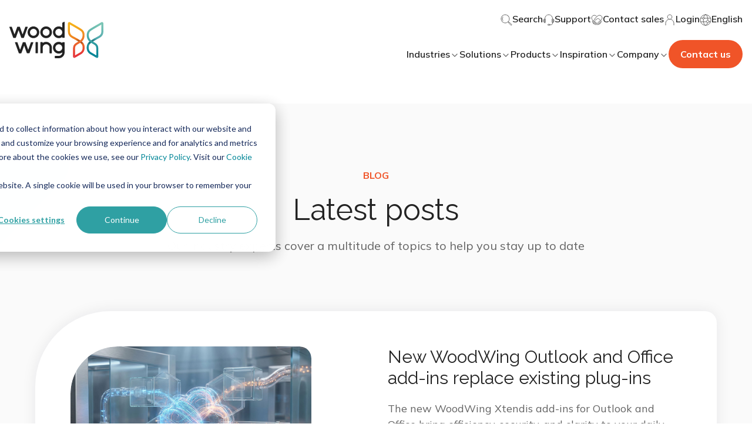

--- FILE ---
content_type: application/javascript
request_url: https://26222027.fs1.hubspotusercontent-eu1.net/hubfs/26222027/hub_generated/template_assets/1/65053823989/1769443379935/template_lit.min.js
body_size: 6003
content:
/*! For license information please see lit.js.LICENSE.txt */
var t={d:(e,s)=>{for(var i in s)t.o(s,i)&&!t.o(e,i)&&Object.defineProperty(e,i,{enumerable:!0,get:s[i]})},o:(t,e)=>Object.prototype.hasOwnProperty.call(t,e),r:t=>{"undefined"!=typeof Symbol&&Symbol.toStringTag&&Object.defineProperty(t,Symbol.toStringTag,{value:"Module"}),Object.defineProperty(t,"__esModule",{value:!0})}},e={};t.r(e),t.d(e,{CSSResult:()=>o,LitElement:()=>rt,ReactiveElement:()=>A,UpdatingElement:()=>ot,_$LE:()=>ht,_$LH:()=>et,adoptStyles:()=>h,css:()=>l,defaultConverter:()=>$,getCompatibleStyle:()=>a,html:()=>k,noChange:()=>j,notEqual:()=>v,nothing:()=>z,render:()=>I,supportsAdoptingStyleSheets:()=>s,svg:()=>B,unsafeCSS:()=>r});const s=window.ShadowRoot&&(void 0===window.ShadyCSS||window.ShadyCSS.nativeShadow)&&"adoptedStyleSheets"in Document.prototype&&"replace"in CSSStyleSheet.prototype,i=Symbol(),n=new Map;class o{constructor(t,e){if(this._$cssResult$=!0,e!==i)throw Error("CSSResult is not constructable. Use `unsafeCSS` or `css` instead.");this.cssText=t}get styleSheet(){let t=n.get(this.cssText);return s&&void 0===t&&(n.set(this.cssText,t=new CSSStyleSheet),t.replaceSync(this.cssText)),t}toString(){return this.cssText}}const r=t=>new o("string"==typeof t?t:t+"",i),l=(t,...e)=>{const s=1===t.length?t[0]:e.reduce((e,s,i)=>e+(t=>{if(!0===t._$cssResult$)return t.cssText;if("number"==typeof t)return t;throw Error("Value passed to 'css' function must be a 'css' function result: "+t+". Use 'unsafeCSS' to pass non-literal values, but take care to ensure page security.")})(s)+t[i+1],t[0]);return new o(s,i)},h=(t,e)=>{s?t.adoptedStyleSheets=e.map(t=>t instanceof CSSStyleSheet?t:t.styleSheet):e.forEach(e=>{const s=document.createElement("style"),i=window.litNonce;void 0!==i&&s.setAttribute("nonce",i),s.textContent=e.cssText,t.appendChild(s)})},a=s?t=>t:t=>t instanceof CSSStyleSheet?(t=>{let e="";for(const s of t.cssRules)e+=s.cssText;return r(e)})(t):t;var d;const c=window.trustedTypes,u=c?c.emptyScript:"",p=window.reactiveElementPolyfillSupport,$={toAttribute(t,e){switch(e){case Boolean:t=t?u:null;break;case Object:case Array:t=null==t?t:JSON.stringify(t)}return t},fromAttribute(t,e){let s=t;switch(e){case Boolean:s=null!==t;break;case Number:s=null===t?null:Number(t);break;case Object:case Array:try{s=JSON.parse(t)}catch(t){s=null}}return s}},v=(t,e)=>e!==t&&(e==e||t==t),_={attribute:!0,type:String,converter:$,reflect:!1,hasChanged:v};class A extends HTMLElement{constructor(){super(),this._$Et=new Map,this.isUpdatePending=!1,this.hasUpdated=!1,this._$Ei=null,this.o()}static addInitializer(t){var e;null!==(e=this.l)&&void 0!==e||(this.l=[]),this.l.push(t)}static get observedAttributes(){this.finalize();const t=[];return this.elementProperties.forEach((e,s)=>{const i=this._$Eh(s,e);void 0!==i&&(this._$Eu.set(i,s),t.push(i))}),t}static createProperty(t,e=_){if(e.state&&(e.attribute=!1),this.finalize(),this.elementProperties.set(t,e),!e.noAccessor&&!this.prototype.hasOwnProperty(t)){const s="symbol"==typeof t?Symbol():"__"+t,i=this.getPropertyDescriptor(t,s,e);void 0!==i&&Object.defineProperty(this.prototype,t,i)}}static getPropertyDescriptor(t,e,s){return{get(){return this[e]},set(i){const n=this[t];this[e]=i,this.requestUpdate(t,n,s)},configurable:!0,enumerable:!0}}static getPropertyOptions(t){return this.elementProperties.get(t)||_}static finalize(){if(this.hasOwnProperty("finalized"))return!1;this.finalized=!0;const t=Object.getPrototypeOf(this);if(t.finalize(),this.elementProperties=new Map(t.elementProperties),this._$Eu=new Map,this.hasOwnProperty("properties")){const t=this.properties,e=[...Object.getOwnPropertyNames(t),...Object.getOwnPropertySymbols(t)];for(const s of e)this.createProperty(s,t[s])}return this.elementStyles=this.finalizeStyles(this.styles),!0}static finalizeStyles(t){const e=[];if(Array.isArray(t)){const s=new Set(t.flat(1/0).reverse());for(const t of s)e.unshift(a(t))}else void 0!==t&&e.push(a(t));return e}static _$Eh(t,e){const s=e.attribute;return!1===s?void 0:"string"==typeof s?s:"string"==typeof t?t.toLowerCase():void 0}o(){var t;this._$Ep=new Promise(t=>this.enableUpdating=t),this._$AL=new Map,this._$Em(),this.requestUpdate(),null===(t=this.constructor.l)||void 0===t||t.forEach(t=>t(this))}addController(t){var e,s;(null!==(e=this._$Eg)&&void 0!==e?e:this._$Eg=[]).push(t),void 0!==this.renderRoot&&this.isConnected&&(null===(s=t.hostConnected)||void 0===s||s.call(t))}removeController(t){var e;null===(e=this._$Eg)||void 0===e||e.splice(this._$Eg.indexOf(t)>>>0,1)}_$Em(){this.constructor.elementProperties.forEach((t,e)=>{this.hasOwnProperty(e)&&(this._$Et.set(e,this[e]),delete this[e])})}createRenderRoot(){var t;const e=null!==(t=this.shadowRoot)&&void 0!==t?t:this.attachShadow(this.constructor.shadowRootOptions);return h(e,this.constructor.elementStyles),e}connectedCallback(){var t;void 0===this.renderRoot&&(this.renderRoot=this.createRenderRoot()),this.enableUpdating(!0),null===(t=this._$Eg)||void 0===t||t.forEach(t=>{var e;return null===(e=t.hostConnected)||void 0===e?void 0:e.call(t)})}enableUpdating(t){}disconnectedCallback(){var t;null===(t=this._$Eg)||void 0===t||t.forEach(t=>{var e;return null===(e=t.hostDisconnected)||void 0===e?void 0:e.call(t)})}attributeChangedCallback(t,e,s){this._$AK(t,s)}_$ES(t,e,s=_){var i,n;const o=this.constructor._$Eh(t,s);if(void 0!==o&&!0===s.reflect){const r=(null!==(n=null===(i=s.converter)||void 0===i?void 0:i.toAttribute)&&void 0!==n?n:$.toAttribute)(e,s.type);this._$Ei=t,null==r?this.removeAttribute(o):this.setAttribute(o,r),this._$Ei=null}}_$AK(t,e){var s,i,n;const o=this.constructor,r=o._$Eu.get(t);if(void 0!==r&&this._$Ei!==r){const t=o.getPropertyOptions(r),l=t.converter,h=null!==(n=null!==(i=null===(s=l)||void 0===s?void 0:s.fromAttribute)&&void 0!==i?i:"function"==typeof l?l:null)&&void 0!==n?n:$.fromAttribute;this._$Ei=r,this[r]=h(e,t.type),this._$Ei=null}}requestUpdate(t,e,s){let i=!0;void 0!==t&&(((s=s||this.constructor.getPropertyOptions(t)).hasChanged||v)(this[t],e)?(this._$AL.has(t)||this._$AL.set(t,e),!0===s.reflect&&this._$Ei!==t&&(void 0===this._$EC&&(this._$EC=new Map),this._$EC.set(t,s))):i=!1),!this.isUpdatePending&&i&&(this._$Ep=this._$E_())}async _$E_(){this.isUpdatePending=!0;try{await this._$Ep}catch(t){Promise.reject(t)}const t=this.scheduleUpdate();return null!=t&&await t,!this.isUpdatePending}scheduleUpdate(){return this.performUpdate()}performUpdate(){var t;if(!this.isUpdatePending)return;this.hasUpdated,this._$Et&&(this._$Et.forEach((t,e)=>this[e]=t),this._$Et=void 0);let e=!1;const s=this._$AL;try{e=this.shouldUpdate(s),e?(this.willUpdate(s),null===(t=this._$Eg)||void 0===t||t.forEach(t=>{var e;return null===(e=t.hostUpdate)||void 0===e?void 0:e.call(t)}),this.update(s)):this._$EU()}catch(t){throw e=!1,this._$EU(),t}e&&this._$AE(s)}willUpdate(t){}_$AE(t){var e;null===(e=this._$Eg)||void 0===e||e.forEach(t=>{var e;return null===(e=t.hostUpdated)||void 0===e?void 0:e.call(t)}),this.hasUpdated||(this.hasUpdated=!0,this.firstUpdated(t)),this.updated(t)}_$EU(){this._$AL=new Map,this.isUpdatePending=!1}get updateComplete(){return this.getUpdateComplete()}getUpdateComplete(){return this._$Ep}shouldUpdate(t){return!0}update(t){void 0!==this._$EC&&(this._$EC.forEach((t,e)=>this._$ES(e,this[e],t)),this._$EC=void 0),this._$EU()}updated(t){}firstUpdated(t){}}var g;A.finalized=!0,A.elementProperties=new Map,A.elementStyles=[],A.shadowRootOptions={mode:"open"},null==p||p({ReactiveElement:A}),(null!==(d=globalThis.reactiveElementVersions)&&void 0!==d?d:globalThis.reactiveElementVersions=[]).push("1.3.1");const f=globalThis.trustedTypes,m=f?f.createPolicy("lit-html",{createHTML:t=>t}):void 0,y=`lit$${(Math.random()+"").slice(9)}$`,S="?"+y,E=`<${S}>`,b=document,C=(t="")=>b.createComment(t),w=t=>null===t||"object"!=typeof t&&"function"!=typeof t,U=Array.isArray,P=t=>{var e;return U(t)||"function"==typeof(null===(e=t)||void 0===e?void 0:e[Symbol.iterator])},x=/<(?:(!--|\/[^a-zA-Z])|(\/?[a-zA-Z][^>\s]*)|(\/?$))/g,H=/-->/g,T=/>/g,O=/>|[ 	\n\r](?:([^\s"'>=/]+)([ 	\n\r]*=[ 	\n\r]*(?:[^ 	\n\r"'`<>=]|("|')|))|$)/g,R=/'/g,N=/"/g,L=/^(?:script|style|textarea|title)$/i,M=t=>(e,...s)=>({_$litType$:t,strings:e,values:s}),k=M(1),B=M(2),j=Symbol.for("lit-noChange"),z=Symbol.for("lit-nothing"),D=new WeakMap,I=(t,e,s)=>{var i,n;const o=null!==(i=null==s?void 0:s.renderBefore)&&void 0!==i?i:e;let r=o._$litPart$;if(void 0===r){const t=null!==(n=null==s?void 0:s.renderBefore)&&void 0!==n?n:null;o._$litPart$=r=new J(e.insertBefore(C(),t),t,void 0,null!=s?s:{})}return r._$AI(t),r},V=b.createTreeWalker(b,129,null,!1),q=(t,e)=>{const s=t.length-1,i=[];let n,o=2===e?"<svg>":"",r=x;for(let e=0;e<s;e++){const s=t[e];let l,h,a=-1,d=0;for(;d<s.length&&(r.lastIndex=d,h=r.exec(s),null!==h);)d=r.lastIndex,r===x?"!--"===h[1]?r=H:void 0!==h[1]?r=T:void 0!==h[2]?(L.test(h[2])&&(n=RegExp("</"+h[2],"g")),r=O):void 0!==h[3]&&(r=O):r===O?">"===h[0]?(r=null!=n?n:x,a=-1):void 0===h[1]?a=-2:(a=r.lastIndex-h[2].length,l=h[1],r=void 0===h[3]?O:'"'===h[3]?N:R):r===N||r===R?r=O:r===H||r===T?r=x:(r=O,n=void 0);const c=r===O&&t[e+1].startsWith("/>")?" ":"";o+=r===x?s+E:a>=0?(i.push(l),s.slice(0,a)+"$lit$"+s.slice(a)+y+c):s+y+(-2===a?(i.push(void 0),e):c)}const l=o+(t[s]||"<?>")+(2===e?"</svg>":"");if(!Array.isArray(t)||!t.hasOwnProperty("raw"))throw Error("invalid template strings array");return[void 0!==m?m.createHTML(l):l,i]};class W{constructor({strings:t,_$litType$:e},s){let i;this.parts=[];let n=0,o=0;const r=t.length-1,l=this.parts,[h,a]=q(t,e);if(this.el=W.createElement(h,s),V.currentNode=this.el.content,2===e){const t=this.el.content,e=t.firstChild;e.remove(),t.append(...e.childNodes)}for(;null!==(i=V.nextNode())&&l.length<r;){if(1===i.nodeType){if(i.hasAttributes()){const t=[];for(const e of i.getAttributeNames())if(e.endsWith("$lit$")||e.startsWith(y)){const s=a[o++];if(t.push(e),void 0!==s){const t=i.getAttribute(s.toLowerCase()+"$lit$").split(y),e=/([.?@])?(.*)/.exec(s);l.push({type:1,index:n,name:e[2],strings:t,ctor:"."===e[1]?G:"?"===e[1]?X:"@"===e[1]?Y:F})}else l.push({type:6,index:n})}for(const e of t)i.removeAttribute(e)}if(L.test(i.tagName)){const t=i.textContent.split(y),e=t.length-1;if(e>0){i.textContent=f?f.emptyScript:"";for(let s=0;s<e;s++)i.append(t[s],C()),V.nextNode(),l.push({type:2,index:++n});i.append(t[e],C())}}}else if(8===i.nodeType)if(i.data===S)l.push({type:2,index:n});else{let t=-1;for(;-1!==(t=i.data.indexOf(y,t+1));)l.push({type:7,index:n}),t+=y.length-1}n++}}static createElement(t,e){const s=b.createElement("template");return s.innerHTML=t,s}}function K(t,e,s=t,i){var n,o,r,l;if(e===j)return e;let h=void 0!==i?null===(n=s._$Cl)||void 0===n?void 0:n[i]:s._$Cu;const a=w(e)?void 0:e._$litDirective$;return(null==h?void 0:h.constructor)!==a&&(null===(o=null==h?void 0:h._$AO)||void 0===o||o.call(h,!1),void 0===a?h=void 0:(h=new a(t),h._$AT(t,s,i)),void 0!==i?(null!==(r=(l=s)._$Cl)&&void 0!==r?r:l._$Cl=[])[i]=h:s._$Cu=h),void 0!==h&&(e=K(t,h._$AS(t,e.values),h,i)),e}class Z{constructor(t,e){this.v=[],this._$AN=void 0,this._$AD=t,this._$AM=e}get parentNode(){return this._$AM.parentNode}get _$AU(){return this._$AM._$AU}p(t){var e;const{el:{content:s},parts:i}=this._$AD,n=(null!==(e=null==t?void 0:t.creationScope)&&void 0!==e?e:b).importNode(s,!0);V.currentNode=n;let o=V.nextNode(),r=0,l=0,h=i[0];for(;void 0!==h;){if(r===h.index){let e;2===h.type?e=new J(o,o.nextSibling,this,t):1===h.type?e=new h.ctor(o,h.name,h.strings,this,t):6===h.type&&(e=new tt(o,this,t)),this.v.push(e),h=i[++l]}r!==(null==h?void 0:h.index)&&(o=V.nextNode(),r++)}return n}m(t){let e=0;for(const s of this.v)void 0!==s&&(void 0!==s.strings?(s._$AI(t,s,e),e+=s.strings.length-2):s._$AI(t[e])),e++}}class J{constructor(t,e,s,i){var n;this.type=2,this._$AH=z,this._$AN=void 0,this._$AA=t,this._$AB=e,this._$AM=s,this.options=i,this._$Cg=null===(n=null==i?void 0:i.isConnected)||void 0===n||n}get _$AU(){var t,e;return null!==(e=null===(t=this._$AM)||void 0===t?void 0:t._$AU)&&void 0!==e?e:this._$Cg}get parentNode(){let t=this._$AA.parentNode;const e=this._$AM;return void 0!==e&&11===t.nodeType&&(t=e.parentNode),t}get startNode(){return this._$AA}get endNode(){return this._$AB}_$AI(t,e=this){t=K(this,t,e),w(t)?t===z||null==t||""===t?(this._$AH!==z&&this._$AR(),this._$AH=z):t!==this._$AH&&t!==j&&this.$(t):void 0!==t._$litType$?this.T(t):void 0!==t.nodeType?this.k(t):P(t)?this.S(t):this.$(t)}A(t,e=this._$AB){return this._$AA.parentNode.insertBefore(t,e)}k(t){this._$AH!==t&&(this._$AR(),this._$AH=this.A(t))}$(t){this._$AH!==z&&w(this._$AH)?this._$AA.nextSibling.data=t:this.k(b.createTextNode(t)),this._$AH=t}T(t){var e;const{values:s,_$litType$:i}=t,n="number"==typeof i?this._$AC(t):(void 0===i.el&&(i.el=W.createElement(i.h,this.options)),i);if((null===(e=this._$AH)||void 0===e?void 0:e._$AD)===n)this._$AH.m(s);else{const t=new Z(n,this),e=t.p(this.options);t.m(s),this.k(e),this._$AH=t}}_$AC(t){let e=D.get(t.strings);return void 0===e&&D.set(t.strings,e=new W(t)),e}S(t){U(this._$AH)||(this._$AH=[],this._$AR());const e=this._$AH;let s,i=0;for(const n of t)i===e.length?e.push(s=new J(this.A(C()),this.A(C()),this,this.options)):s=e[i],s._$AI(n),i++;i<e.length&&(this._$AR(s&&s._$AB.nextSibling,i),e.length=i)}_$AR(t=this._$AA.nextSibling,e){var s;for(null===(s=this._$AP)||void 0===s||s.call(this,!1,!0,e);t&&t!==this._$AB;){const e=t.nextSibling;t.remove(),t=e}}setConnected(t){var e;void 0===this._$AM&&(this._$Cg=t,null===(e=this._$AP)||void 0===e||e.call(this,t))}}class F{constructor(t,e,s,i,n){this.type=1,this._$AH=z,this._$AN=void 0,this.element=t,this.name=e,this._$AM=i,this.options=n,s.length>2||""!==s[0]||""!==s[1]?(this._$AH=Array(s.length-1).fill(new String),this.strings=s):this._$AH=z}get tagName(){return this.element.tagName}get _$AU(){return this._$AM._$AU}_$AI(t,e=this,s,i){const n=this.strings;let o=!1;if(void 0===n)t=K(this,t,e,0),o=!w(t)||t!==this._$AH&&t!==j,o&&(this._$AH=t);else{const i=t;let r,l;for(t=n[0],r=0;r<n.length-1;r++)l=K(this,i[s+r],e,r),l===j&&(l=this._$AH[r]),o||(o=!w(l)||l!==this._$AH[r]),l===z?t=z:t!==z&&(t+=(null!=l?l:"")+n[r+1]),this._$AH[r]=l}o&&!i&&this.C(t)}C(t){t===z?this.element.removeAttribute(this.name):this.element.setAttribute(this.name,null!=t?t:"")}}class G extends F{constructor(){super(...arguments),this.type=3}C(t){this.element[this.name]=t===z?void 0:t}}const Q=f?f.emptyScript:"";class X extends F{constructor(){super(...arguments),this.type=4}C(t){t&&t!==z?this.element.setAttribute(this.name,Q):this.element.removeAttribute(this.name)}}class Y extends F{constructor(t,e,s,i,n){super(t,e,s,i,n),this.type=5}_$AI(t,e=this){var s;if((t=null!==(s=K(this,t,e,0))&&void 0!==s?s:z)===j)return;const i=this._$AH,n=t===z&&i!==z||t.capture!==i.capture||t.once!==i.once||t.passive!==i.passive,o=t!==z&&(i===z||n);n&&this.element.removeEventListener(this.name,this,i),o&&this.element.addEventListener(this.name,this,t),this._$AH=t}handleEvent(t){var e,s;"function"==typeof this._$AH?this._$AH.call(null!==(s=null===(e=this.options)||void 0===e?void 0:e.host)&&void 0!==s?s:this.element,t):this._$AH.handleEvent(t)}}class tt{constructor(t,e,s){this.element=t,this.type=6,this._$AN=void 0,this._$AM=e,this.options=s}get _$AU(){return this._$AM._$AU}_$AI(t){K(this,t)}}const et={P:"$lit$",L:y,V:S,I:1,N:q,R:Z,D:P,j:K,H:J,O:F,F:X,B:Y,W:G,Z:tt},st=window.litHtmlPolyfillSupport;var it,nt;null==st||st(W,J),(null!==(g=globalThis.litHtmlVersions)&&void 0!==g?g:globalThis.litHtmlVersions=[]).push("2.2.1");const ot=A;class rt extends A{constructor(){super(...arguments),this.renderOptions={host:this},this._$Dt=void 0}createRenderRoot(){var t,e;const s=super.createRenderRoot();return null!==(t=(e=this.renderOptions).renderBefore)&&void 0!==t||(e.renderBefore=s.firstChild),s}update(t){const e=this.render();this.hasUpdated||(this.renderOptions.isConnected=this.isConnected),super.update(t),this._$Dt=I(e,this.renderRoot,this.renderOptions)}connectedCallback(){var t;super.connectedCallback(),null===(t=this._$Dt)||void 0===t||t.setConnected(!0)}disconnectedCallback(){var t;super.disconnectedCallback(),null===(t=this._$Dt)||void 0===t||t.setConnected(!1)}render(){return j}}rt.finalized=!0,rt._$litElement$=!0,null===(it=globalThis.litElementHydrateSupport)||void 0===it||it.call(globalThis,{LitElement:rt});const lt=globalThis.litElementPolyfillSupport;null==lt||lt({LitElement:rt});const ht={_$AK:(t,e,s)=>{t._$AK(e,s)},_$AL:t=>t._$AL};(null!==(nt=globalThis.litElementVersions)&&void 0!==nt?nt:globalThis.litElementVersions=[]).push("3.2.0");var at=e.CSSResult,dt=e.LitElement,ct=e.ReactiveElement,ut=e.UpdatingElement,pt=e._$LE,$t=e._$LH,vt=e.adoptStyles,_t=e.css,At=e.defaultConverter,gt=e.getCompatibleStyle,ft=e.html,mt=e.noChange,yt=e.notEqual,St=e.nothing,Et=e.render,bt=e.supportsAdoptingStyleSheets,Ct=e.svg,wt=e.unsafeCSS;export{at as CSSResult,dt as LitElement,ct as ReactiveElement,ut as UpdatingElement,pt as _$LE,$t as _$LH,vt as adoptStyles,_t as css,At as defaultConverter,gt as getCompatibleStyle,ft as html,mt as noChange,yt as notEqual,St as nothing,Et as render,bt as supportsAdoptingStyleSheets,Ct as svg,wt as unsafeCSS};
//# sourceURL=https://26222027.fs1.hubspotusercontent-eu1.net/hubfs/26222027/hub_generated/template_assets/1/65053823989/1769443379935/template_lit.js

--- FILE ---
content_type: application/javascript
request_url: https://26222027.fs1.hubspotusercontent-eu1.net/hubfs/26222027/hub_generated/template_assets/1/65053895106/1769443376701/template_index.esm.min.js
body_size: 1017
content:
import{css,LitElement,html,nothing}from"lit";import{property,customElement}from"lit/decorators.js";
/*! *****************************************************************************
Copyright (c) Microsoft Corporation.

Permission to use, copy, modify, and/or distribute this software for any
purpose with or without fee is hereby granted.

THE SOFTWARE IS PROVIDED "AS IS" AND THE AUTHOR DISCLAIMS ALL WARRANTIES WITH
REGARD TO THIS SOFTWARE INCLUDING ALL IMPLIED WARRANTIES OF MERCHANTABILITY
AND FITNESS. IN NO EVENT SHALL THE AUTHOR BE LIABLE FOR ANY SPECIAL, DIRECT,
INDIRECT, OR CONSEQUENTIAL DAMAGES OR ANY DAMAGES WHATSOEVER RESULTING FROM
LOSS OF USE, DATA OR PROFITS, WHETHER IN AN ACTION OF CONTRACT, NEGLIGENCE OR
OTHER TORTIOUS ACTION, ARISING OUT OF OR IN CONNECTION WITH THE USE OR
PERFORMANCE OF THIS SOFTWARE.
***************************************************************************** */function __decorate(decorators,target,key,desc){var d,c=arguments.length,r=c<3?target:null===desc?desc=Object.getOwnPropertyDescriptor(target,key):desc;if("object"==typeof Reflect&&"function"==typeof Reflect.decorate)r=Reflect.decorate(decorators,target,key,desc);else for(var i=decorators.length-1;i>=0;i--)(d=decorators[i])&&(r=(c<3?d(r):c>3?d(target,key,r):d(target,key))||r);return c>3&&r&&Object.defineProperty(target,key,r),r}function __metadata(metadataKey,metadataValue){if("object"==typeof Reflect&&"function"==typeof Reflect.metadata)return Reflect.metadata(metadataKey,metadataValue)}var css_248z=css`*,
*::before,
*::after {
  box-sizing: border-box;
}

:host {
  --ww-topic-border-radius: var(--theme-ww-topic-border-radius, 4px);
  --ww-topic-background: var(--theme-ww-topic-background, var(--color-gray-25));
  --ww-topic-background-hover: var(--theme-ww-topic-background-hover, var(--color-base-black));
  --ww-topic-background-active: var(--theme-ww-topic-background-active, var(--color-base-black));
  --ww-topic-color: var(--theme-ww-topic-color, var(--color-gray-900));
  --ww-topic-color-active: var(--theme-ww-topic-color-active, var(--color-base-white));
  --ww-topic-font-size: var(--theme-ww-topic-font-size, .7rem);
  --ww-topic-font-size-mobile: var(--theme-ww-topic-font-size-mobile, .7rem);
  --ww-topic-font-weight: var(--theme-ww-topic-font-weight, var(--theme-font-weight-semibold));
  --ww-topic-line-height: var(--theme-ww-topic-line-height, 1.5);
  --ww-topic-font-weight-active: var(--theme-ww-topic-font-weight-active, var(--theme-font-weight-semibold));
  --ww-topic-padding: var(--theme-ww-topic-padding, .2rem .6rem);
}

.topic {
  background: var(--ww-topic-background);
  border-radius: var(--ww-topic-border-radius);
  color: var(--ww-topic-color);
  display: inline-block;
  font-size: var(--ww-topic-font-size-mobile);
  font-weight: var(--ww-topic-font-weight);
  line-height: var(--ww-topic-line-height);
  padding: var(--ww-topic-padding);
  text-decoration: none;
}
.topic:hover {
  background: var(--ww-topic-background-hover);
  color: var(--ww-topic-color-active);
}
.topic.active {
  background: var(--ww-topic-background-active);
  color: var(--ww-topic-color-active);
  font-weight: var(--ww-topic-font-weight-active);
}

@media only screen and (min-width: 992px) {
  .topic {
    font-size: var(--ww-topic-font-size);
  }
}`;let _t,_=t=>t,WwTopic=class extends LitElement{render(){return html(_t||(_t=_`<a class="topic ${0}" @click="${0}" href="${0}" rel="${0}" target="${0}"><slot></slot></a>`),this.active?"active":"",this.selectOption,this.href,this.rel,this.newTab?"_blank":nothing)}selectOption(){this.dispatchEvent(new CustomEvent("selectedIndustry",{detail:{value:this.value,name:this.name},bubbles:!0,composed:!0}))}};WwTopic.styles=[css_248z],__decorate([property(),__metadata("design:type",String)],WwTopic.prototype,"href",void 0),__decorate([property(),__metadata("design:type",String)],WwTopic.prototype,"rel",void 0),__decorate([property({attribute:"new-tab",type:Boolean}),__metadata("design:type",Boolean)],WwTopic.prototype,"newTab",void 0),__decorate([property({type:Boolean}),__metadata("design:type",Boolean)],WwTopic.prototype,"active",void 0),__decorate([property(),__metadata("design:type",String)],WwTopic.prototype,"value",void 0),__decorate([property(),__metadata("design:type",String)],WwTopic.prototype,"name",void 0),WwTopic=__decorate([customElement("wcl-ww-topic")],WwTopic);export{WwTopic};
//# sourceURL=https://26222027.fs1.hubspotusercontent-eu1.net/hubfs/26222027/hub_generated/template_assets/1/65053895106/1769443376701/template_index.esm.js

--- FILE ---
content_type: application/javascript
request_url: https://26222027.fs1.hubspotusercontent-eu1.net/hubfs/26222027/hub_generated/template_assets/1/65053823977/1769443375373/template_index.esm.min.js
body_size: 829
content:
import{css,LitElement,html,nothing}from"lit";import{property,customElement}from"lit/decorators.js";
/*! *****************************************************************************
Copyright (c) Microsoft Corporation.

Permission to use, copy, modify, and/or distribute this software for any
purpose with or without fee is hereby granted.

THE SOFTWARE IS PROVIDED "AS IS" AND THE AUTHOR DISCLAIMS ALL WARRANTIES WITH
REGARD TO THIS SOFTWARE INCLUDING ALL IMPLIED WARRANTIES OF MERCHANTABILITY
AND FITNESS. IN NO EVENT SHALL THE AUTHOR BE LIABLE FOR ANY SPECIAL, DIRECT,
INDIRECT, OR CONSEQUENTIAL DAMAGES OR ANY DAMAGES WHATSOEVER RESULTING FROM
LOSS OF USE, DATA OR PROFITS, WHETHER IN AN ACTION OF CONTRACT, NEGLIGENCE OR
OTHER TORTIOUS ACTION, ARISING OUT OF OR IN CONNECTION WITH THE USE OR
PERFORMANCE OF THIS SOFTWARE.
***************************************************************************** */function __decorate(decorators,target,key,desc){var d,c=arguments.length,r=c<3?target:null===desc?desc=Object.getOwnPropertyDescriptor(target,key):desc;if("object"==typeof Reflect&&"function"==typeof Reflect.decorate)r=Reflect.decorate(decorators,target,key,desc);else for(var i=decorators.length-1;i>=0;i--)(d=decorators[i])&&(r=(c<3?d(r):c>3?d(target,key,r):d(target,key))||r);return c>3&&r&&Object.defineProperty(target,key,r),r}function __metadata(metadataKey,metadataValue){if("object"==typeof Reflect&&"function"==typeof Reflect.metadata)return Reflect.metadata(metadataKey,metadataValue)}var css_248z=css`*,
*::before,
*::after {
  box-sizing: border-box;
}

:host {
  --navigation-thumbnail-item-background-hover: var(--theme-navigation-thumbnail-item-background-hover, var(--color-primary-blue-8));
}

:host {
  display: inline-block;
}

a {
  align-items: center;
  border-radius: 0.4rem;
  display: flex;
  text-decoration: none;
  padding: 0.8rem 0.6rem;
  transition: background 0.3s ease;
}
a:hover {
  background: var(--navigation-thumbnail-item-background-hover);
}
a ::slotted([slot=image]) {
  border-radius: 0.2rem;
  flex: 0 0 96px;
  height: 72px;
  margin-right: 0.6rem;
  object-fit: cover;
  overflow: hidden;
  width: 96px;
}
a ::slotted([slot=title]) {
  flex: 1;
}`;let _t,_=t=>t,WwNavigationThumbnailItem=class extends LitElement{render(){return html(_t||(_t=_`
      <a href="${0}" target="${0}" rel="${0}">
        <slot name="image"></slot>
        <slot name="title"></slot>
      </a>
    `),this.href,this.isNewTab?"_blank":nothing,this.rel?this.rel:nothing)}};WwNavigationThumbnailItem.styles=[css_248z],__decorate([property(),__metadata("design:type",String)],WwNavigationThumbnailItem.prototype,"href",void 0),__decorate([property(),__metadata("design:type",String)],WwNavigationThumbnailItem.prototype,"rel",void 0),__decorate([property({attribute:"new-tab",type:Boolean}),__metadata("design:type",Boolean)],WwNavigationThumbnailItem.prototype,"isNewTab",void 0),WwNavigationThumbnailItem=__decorate([customElement("wcl-ww-navigation-thumbnail-item")],WwNavigationThumbnailItem);export{WwNavigationThumbnailItem};
//# sourceURL=https://26222027.fs1.hubspotusercontent-eu1.net/hubfs/26222027/hub_generated/template_assets/1/65053823977/1769443375373/template_index.esm.js

--- FILE ---
content_type: application/javascript
request_url: https://26222027.fs1.hubspotusercontent-eu1.net/hubfs/26222027/hub_generated/template_assets/1/65053823734/1769443378608/template_index.esm.min.js
body_size: 2011
content:
import{css,LitElement,html}from"lit";import{customElement}from"lit/decorators.js";
/*! *****************************************************************************
Copyright (c) Microsoft Corporation.

Permission to use, copy, modify, and/or distribute this software for any
purpose with or without fee is hereby granted.

THE SOFTWARE IS PROVIDED "AS IS" AND THE AUTHOR DISCLAIMS ALL WARRANTIES WITH
REGARD TO THIS SOFTWARE INCLUDING ALL IMPLIED WARRANTIES OF MERCHANTABILITY
AND FITNESS. IN NO EVENT SHALL THE AUTHOR BE LIABLE FOR ANY SPECIAL, DIRECT,
INDIRECT, OR CONSEQUENTIAL DAMAGES OR ANY DAMAGES WHATSOEVER RESULTING FROM
LOSS OF USE, DATA OR PROFITS, WHETHER IN AN ACTION OF CONTRACT, NEGLIGENCE OR
OTHER TORTIOUS ACTION, ARISING OUT OF OR IN CONNECTION WITH THE USE OR
PERFORMANCE OF THIS SOFTWARE.
***************************************************************************** */function __decorate(decorators,target,key,desc){var d,c=arguments.length,r=c<3?target:null===desc?desc=Object.getOwnPropertyDescriptor(target,key):desc;if("object"==typeof Reflect&&"function"==typeof Reflect.decorate)r=Reflect.decorate(decorators,target,key,desc);else for(var i=decorators.length-1;i>=0;i--)(d=decorators[i])&&(r=(c<3?d(r):c>3?d(target,key,r):d(target,key))||r);return c>3&&r&&Object.defineProperty(target,key,r),r}var css_248z=css`*,
*::before,
*::after {
  box-sizing: border-box;
}

:host {
  --gutter-width-default: var(--theme-gutter-width-default);
  --gutter-width-extra-small: var(--theme-gutter-width-extra-small);
  --gutter-width-small: var(--theme-gutter-width-small);
  --gutter-width-medium: var(--theme-gutter-width-medium);
  --gutter-width-large: var(--theme-gutter-width-large);
  --gutter-width-extra-large: var(--theme-gutter-width-extra-large);
}

:host {
  flex: 0 0 auto;
  padding-right: calc(var(--gutter-width-default) / 2);
  padding-left: calc(var(--gutter-width-default) / 2);
}

:host([size]) {
  flex-grow: 1;
  flex-basis: 0;
  max-width: 100%;
}

:host([size="1"]) {
  flex-basis: 8.333%;
  max-width: 8.333%;
}

:host([size="2"]) {
  flex-basis: 16.667%;
  max-width: 16.667%;
}

:host([size="3"]) {
  flex-basis: 25%;
  max-width: 25%;
}

:host([size="4"]) {
  flex-basis: 33.333%;
  max-width: 33.333%;
}

:host([size="5"]) {
  flex-basis: 41.667%;
  max-width: 41.667%;
}

:host([size="6"]) {
  flex-basis: 50%;
  max-width: 50%;
}

:host([size="7"]) {
  flex-basis: 58.333%;
  max-width: 58.333%;
}

:host([size="8"]) {
  flex-basis: 66.667%;
  max-width: 66.667%;
}

:host([size="9"]) {
  flex-basis: 75%;
  max-width: 75%;
}

:host([size="10"]) {
  flex-basis: 83.333%;
  max-width: 83.333%;
}

:host([size="11"]) {
  flex-basis: 91.667%;
  max-width: 91.667%;
}

:host, :host([size="12"]) {
  flex-basis: 100%;
  max-width: 100%;
}

:host([size-offset="1"]) {
  margin-left: 8.333%;
}

:host([size-offset="2"]) {
  margin-left: 16.667%;
}

:host([size-offset="3"]) {
  margin-left: 25%;
}

:host([size-offset="4"]) {
  margin-left: 33.333%;
}

:host([size-offset="5"]) {
  margin-left: 41.667%;
}

:host([size-offset="6"]) {
  margin-left: 50%;
}

:host([size-offset="7"]) {
  margin-left: 58.333%;
}

:host([size-offset="8"]) {
  margin-left: 66.667%;
}

:host([size-offset="9"]) {
  margin-left: 75%;
}

:host([size-offset="10"]) {
  margin-left: 83.333%;
}

:host([size-offset="11"]) {
  margin-left: 91.667%;
}

/* -- Extra small -- */
@media only screen and (min-width: 576px) {
  :host {
    padding-right: calc(var(--gutter-width-extra-small) / 2);
    padding-left: calc(var(--gutter-width-extra-small) / 2);
  }

  :host([xs]), :host([xs="1"]), :host([xs="2"]), :host([xs="3"]), :host([xs="4"]), :host([xs="5"]), :host([xs="6"]), :host([xs="7"]), :host([xs="8"]), :host([xs="9"]), :host([xs="10"]), :host([xs="11"]), :host([xs="12"]) {
    flex: 0 0 auto;
  }

  :host([xs]) {
    flex-grow: 1;
    flex-basis: 0;
    max-width: 100%;
  }

  :host([xs="1"]) {
    flex-basis: 8.333%;
    max-width: 8.333%;
  }

  :host([xs="2"]) {
    flex-basis: 16.667%;
    max-width: 16.667%;
  }

  :host([xs="3"]) {
    flex-basis: 25%;
    max-width: 25%;
  }

  :host([xs="4"]) {
    flex-basis: 33.333%;
    max-width: 33.333%;
  }

  :host([xs="5"]) {
    flex-basis: 41.667%;
    max-width: 41.667%;
  }

  :host([xs="6"]) {
    flex-basis: 50%;
    max-width: 50%;
  }

  :host([xs="7"]) {
    flex-basis: 58.333%;
    max-width: 58.333%;
  }

  :host([xs="8"]) {
    flex-basis: 66.667%;
    max-width: 66.667%;
  }

  :host([xs="9"]) {
    flex-basis: 75%;
    max-width: 75%;
  }

  :host([xs="10"]) {
    flex-basis: 83.333%;
    max-width: 83.333%;
  }

  :host([xs="11"]) {
    flex-basis: 91.667%;
    max-width: 91.667%;
  }

  :host([xs="12"]) {
    flex-basis: 100%;
    max-width: 100%;
  }

  :host([xs-offset="1"]) {
    margin-left: 8.333%;
  }

  :host([xs-offset="2"]) {
    margin-left: 16.667%;
  }

  :host([xs-offset="3"]) {
    margin-left: 25%;
  }

  :host([xs-offset="4"]) {
    margin-left: 33.333%;
  }

  :host([xs-offset="5"]) {
    margin-left: 41.667%;
  }

  :host([xs-offset="6"]) {
    margin-left: 50%;
  }

  :host([xs-offset="7"]) {
    margin-left: 58.333%;
  }

  :host([xs-offset="8"]) {
    margin-left: 66.667%;
  }

  :host([xs-offset="9"]) {
    margin-left: 75%;
  }

  :host([xs-offset="10"]) {
    margin-left: 83.333%;
  }

  :host([xs-offset="11"]) {
    margin-left: 91.667%;
  }
}
/* -- Small -- */
@media only screen and (min-width: 768px) {
  :host {
    padding-right: calc(var(--gutter-width-small) / 2);
    padding-left: calc(var(--gutter-width-small) / 2);
  }

  :host([sm]), :host([sm="1"]), :host([sm="2"]), :host([sm="3"]), :host([sm="4"]), :host([sm="5"]), :host([sm="6"]), :host([sm="7"]), :host([sm="8"]), :host([sm="9"]), :host([sm="10"]), :host([sm="11"]), :host([sm="12"]) {
    flex: 0 0 auto;
  }

  :host([sm]) {
    flex-grow: 1;
    flex-basis: 0;
    max-width: 100%;
  }

  :host([sm="1"]) {
    flex-basis: 8.333%;
    max-width: 8.333%;
  }

  :host([sm="2"]) {
    flex-basis: 16.667%;
    max-width: 16.667%;
  }

  :host([sm="3"]) {
    flex-basis: 25%;
    max-width: 25%;
  }

  :host([sm="4"]) {
    flex-basis: 33.333%;
    max-width: 33.333%;
  }

  :host([sm="5"]) {
    flex-basis: 41.667%;
    max-width: 41.667%;
  }

  :host([sm="6"]) {
    flex-basis: 50%;
    max-width: 50%;
  }

  :host([sm="7"]) {
    flex-basis: 58.333%;
    max-width: 58.333%;
  }

  :host([sm="8"]) {
    flex-basis: 66.667%;
    max-width: 66.667%;
  }

  :host([sm="9"]) {
    flex-basis: 75%;
    max-width: 75%;
  }

  :host([sm="10"]) {
    flex-basis: 83.333%;
    max-width: 83.333%;
  }

  :host([sm="11"]) {
    flex-basis: 91.667%;
    max-width: 91.667%;
  }

  :host([sm="12"]) {
    flex-basis: 100%;
    max-width: 100%;
  }

  :host([sm-offset="1"]) {
    margin-left: 8.333%;
  }

  :host([sm-offset="2"]) {
    margin-left: 16.667%;
  }

  :host([sm-offset="3"]) {
    margin-left: 25%;
  }

  :host([sm-offset="4"]) {
    margin-left: 33.333%;
  }

  :host([sm-offset="5"]) {
    margin-left: 41.667%;
  }

  :host([sm-offset="6"]) {
    margin-left: 50%;
  }

  :host([sm-offset="7"]) {
    margin-left: 58.333%;
  }

  :host([sm-offset="8"]) {
    margin-left: 66.667%;
  }

  :host([sm-offset="9"]) {
    margin-left: 75%;
  }

  :host([sm-offset="10"]) {
    margin-left: 83.333%;
  }

  :host([sm-offset="11"]) {
    margin-left: 91.667%;
  }
}
/* -- Medium -- */
@media only screen and (min-width: 992px) {
  :host {
    padding-right: calc(var(--gutter-width-medium) / 2);
    padding-left: calc(var(--gutter-width-medium) / 2);
  }

  :host([md]), :host([md="1"]), :host([md="2"]), :host([md="3"]), :host([md="4"]), :host([md="5"]), :host([md="6"]), :host([md="7"]), :host([md="8"]), :host([md="9"]), :host([md="10"]), :host([md="11"]), :host([md="12"]) {
    flex: 0 0 auto;
  }

  :host([md]) {
    flex-grow: 1;
    flex-basis: 0;
    max-width: 100%;
  }

  :host([md="1"]) {
    flex-basis: 8.333%;
    max-width: 8.333%;
  }

  :host([md="2"]) {
    flex-basis: 16.667%;
    max-width: 16.667%;
  }

  :host([md="3"]) {
    flex-basis: 25%;
    max-width: 25%;
  }

  :host([md="4"]) {
    flex-basis: 33.333%;
    max-width: 33.333%;
  }

  :host([md="5"]) {
    flex-basis: 41.667%;
    max-width: 41.667%;
  }

  :host([md="6"]) {
    flex-basis: 50%;
    max-width: 50%;
  }

  :host([md="7"]) {
    flex-basis: 58.333%;
    max-width: 58.333%;
  }

  :host([md="8"]) {
    flex-basis: 66.667%;
    max-width: 66.667%;
  }

  :host([md="9"]) {
    flex-basis: 75%;
    max-width: 75%;
  }

  :host([md="10"]) {
    flex-basis: 83.333%;
    max-width: 83.333%;
  }

  :host([md="11"]) {
    flex-basis: 91.667%;
    max-width: 91.667%;
  }

  :host([md="12"]) {
    flex-basis: 100%;
    max-width: 100%;
  }

  :host([md-offset="1"]) {
    margin-left: 8.333%;
  }

  :host([md-offset="2"]) {
    margin-left: 16.667%;
  }

  :host([md-offset="3"]) {
    margin-left: 25%;
  }

  :host([md-offset="4"]) {
    margin-left: 33.333%;
  }

  :host([md-offset="5"]) {
    margin-left: 41.667%;
  }

  :host([md-offset="6"]) {
    margin-left: 50%;
  }

  :host([md-offset="7"]) {
    margin-left: 58.333%;
  }

  :host([md-offset="8"]) {
    margin-left: 66.667%;
  }

  :host([md-offset="9"]) {
    margin-left: 75%;
  }

  :host([md-offset="10"]) {
    margin-left: 83.333%;
  }

  :host([md-offset="11"]) {
    margin-left: 91.667%;
  }
}
/* -- Large -- */
@media only screen and (min-width: 1175px) {
  :host {
    padding-right: calc(var(--gutter-width-large) / 2);
    padding-left: calc(var(--gutter-width-large) / 2);
  }

  :host([lg]), :host([lg="1"]), :host([lg="2"]), :host([lg="3"]), :host([lg="4"]), :host([lg="5"]), :host([lg="6"]), :host([lg="7"]), :host([lg="8"]), :host([lg="9"]), :host([lg="10"]), :host([lg="11"]), :host([lg="12"]) {
    flex: 0 0 auto;
  }

  :host([lg]) {
    flex-grow: 1;
    flex-basis: 0;
    max-width: 100%;
  }

  :host([lg="1"]) {
    flex-basis: 8.333%;
    max-width: 8.333%;
  }

  :host([lg="2"]) {
    flex-basis: 16.667%;
    max-width: 16.667%;
  }

  :host([lg="3"]) {
    flex-basis: 25%;
    max-width: 25%;
  }

  :host([lg="4"]) {
    flex-basis: 33.333%;
    max-width: 33.333%;
  }

  :host([lg="5"]) {
    flex-basis: 41.667%;
    max-width: 41.667%;
  }

  :host([lg="6"]) {
    flex-basis: 50%;
    max-width: 50%;
  }

  :host([lg="7"]) {
    flex-basis: 58.333%;
    max-width: 58.333%;
  }

  :host([lg="8"]) {
    flex-basis: 66.667%;
    max-width: 66.667%;
  }

  :host([lg="9"]) {
    flex-basis: 75%;
    max-width: 75%;
  }

  :host([lg="10"]) {
    flex-basis: 83.333%;
    max-width: 83.333%;
  }

  :host([lg="11"]) {
    flex-basis: 91.667%;
    max-width: 91.667%;
  }

  :host([lg="12"]) {
    flex-basis: 100%;
    max-width: 100%;
  }

  :host([lg-offset="1"]) {
    margin-left: 8.333%;
  }

  :host([lg-offset="2"]) {
    margin-left: 16.667%;
  }

  :host([lg-offset="3"]) {
    margin-left: 25%;
  }

  :host([lg-offset="4"]) {
    margin-left: 33.333%;
  }

  :host([lg-offset="5"]) {
    margin-left: 41.667%;
  }

  :host([lg-offset="6"]) {
    margin-left: 50%;
  }

  :host([lg-offset="7"]) {
    margin-left: 58.333%;
  }

  :host([lg-offset="8"]) {
    margin-left: 66.667%;
  }

  :host([lg-offset="9"]) {
    margin-left: 75%;
  }

  :host([lg-offset="10"]) {
    margin-left: 83.333%;
  }

  :host([lg-offset="11"]) {
    margin-left: 91.667%;
  }
}
/* -- Extra large -- */
@media only screen and (min-width: 1440px) {
  :host {
    padding-right: calc(var(--gutter-width-extra-large) / 2);
    padding-left: calc(var(--gutter-width-extra-large) / 2);
  }

  :host([xl]), :host([xl="1"]), :host([xl="2"]), :host([xl="3"]), :host([xl="4"]), :host([xl="5"]), :host([xl="6"]), :host([xl="7"]), :host([xl="8"]), :host([xl="9"]), :host([xl="10"]), :host([xl="11"]), :host([xl="12"]) {
    flex: 0 0 auto;
  }

  :host([xl]) {
    flex-grow: 1;
    flex-basis: 0;
    max-width: 100%;
  }

  :host([xl="1"]) {
    flex-basis: 8.333%;
    max-width: 8.333%;
  }

  :host([xl="2"]) {
    flex-basis: 16.667%;
    max-width: 16.667%;
  }

  :host([xl="3"]) {
    flex-basis: 25%;
    max-width: 25%;
  }

  :host([xl="4"]) {
    flex-basis: 33.333%;
    max-width: 33.333%;
  }

  :host([xl="5"]) {
    flex-basis: 41.667%;
    max-width: 41.667%;
  }

  :host([xl="6"]) {
    flex-basis: 50%;
    max-width: 50%;
  }

  :host([xl="7"]) {
    flex-basis: 58.333%;
    max-width: 58.333%;
  }

  :host([xl="8"]) {
    flex-basis: 66.667%;
    max-width: 66.667%;
  }

  :host([xl="9"]) {
    flex-basis: 75%;
    max-width: 75%;
  }

  :host([xl="10"]) {
    flex-basis: 83.333%;
    max-width: 83.333%;
  }

  :host([xl="11"]) {
    flex-basis: 91.667%;
    max-width: 91.667%;
  }

  :host([xl="12"]) {
    flex-basis: 100%;
    max-width: 100%;
  }

  :host([xl-offset="1"]) {
    margin-left: 8.333%;
  }

  :host([xl-offset="2"]) {
    margin-left: 16.667%;
  }

  :host([xl-offset="3"]) {
    margin-left: 25%;
  }

  :host([xl-offset="4"]) {
    margin-left: 33.333%;
  }

  :host([xl-offset="5"]) {
    margin-left: 41.667%;
  }

  :host([xl-offset="6"]) {
    margin-left: 50%;
  }

  :host([xl-offset="7"]) {
    margin-left: 58.333%;
  }

  :host([xl-offset="8"]) {
    margin-left: 66.667%;
  }

  :host([xl-offset="9"]) {
    margin-left: 75%;
  }

  :host([xl-offset="10"]) {
    margin-left: 83.333%;
  }

  :host([xl-offset="11"]) {
    margin-left: 91.667%;
  }
}`;let _t,_=t=>t,GridColumn=class extends LitElement{render(){return html(_t||(_t=_`<slot></slot>`))}};GridColumn.styles=[css_248z],GridColumn=__decorate([customElement("wcl-grid-column")],GridColumn);export{GridColumn};
//# sourceURL=https://26222027.fs1.hubspotusercontent-eu1.net/hubfs/26222027/hub_generated/template_assets/1/65053823734/1769443378608/template_index.esm.js

--- FILE ---
content_type: application/javascript
request_url: https://26222027.fs1.hubspotusercontent-eu1.net/hubfs/26222027/hub_generated/template_assets/1/65053894901/1769443378015/template_index.esm.min.js
body_size: 1302
content:
import{css,LitElement,html,nothing}from"lit";import{property,customElement}from"lit/decorators.js";
/*! *****************************************************************************
Copyright (c) Microsoft Corporation.

Permission to use, copy, modify, and/or distribute this software for any
purpose with or without fee is hereby granted.

THE SOFTWARE IS PROVIDED "AS IS" AND THE AUTHOR DISCLAIMS ALL WARRANTIES WITH
REGARD TO THIS SOFTWARE INCLUDING ALL IMPLIED WARRANTIES OF MERCHANTABILITY
AND FITNESS. IN NO EVENT SHALL THE AUTHOR BE LIABLE FOR ANY SPECIAL, DIRECT,
INDIRECT, OR CONSEQUENTIAL DAMAGES OR ANY DAMAGES WHATSOEVER RESULTING FROM
LOSS OF USE, DATA OR PROFITS, WHETHER IN AN ACTION OF CONTRACT, NEGLIGENCE OR
OTHER TORTIOUS ACTION, ARISING OUT OF OR IN CONNECTION WITH THE USE OR
PERFORMANCE OF THIS SOFTWARE.
***************************************************************************** */function __decorate(decorators,target,key,desc){var d,c=arguments.length,r=c<3?target:null===desc?desc=Object.getOwnPropertyDescriptor(target,key):desc;if("object"==typeof Reflect&&"function"==typeof Reflect.decorate)r=Reflect.decorate(decorators,target,key,desc);else for(var i=decorators.length-1;i>=0;i--)(d=decorators[i])&&(r=(c<3?d(r):c>3?d(target,key,r):d(target,key))||r);return c>3&&r&&Object.defineProperty(target,key,r),r}function __metadata(metadataKey,metadataValue){if("object"==typeof Reflect&&"function"==typeof Reflect.metadata)return Reflect.metadata(metadataKey,metadataValue)}var css_248z=css`*,
*::before,
*::after {
  box-sizing: border-box;
}

:host {
  --navigation-submenu-mobile-background: var(--theme-navigation-submenu-mobile-background, var(--color-base-white));
  --navigation-submenu-mobile-padding: var(--theme-navigation-submenu-mobile-padding, 1.2rem 1.6rem 0);
  --navigation-submenu-mobile-title-padding-bottom: var(--theme-navigation-submenu-mobile-title-padding-bottom, 1.6rem);
  --navigation-submenu-mobile-column-padding: var(--theme-navigation-submenu-mobile-column-padding, 1.6rem 0 2.4rem);
  --navigation-submenu-mobile-column-padding-alternative: var(--theme-navigation-submenu-mobile-column-padding-alternative, 1.6rem 1.2rem);
}

:host {
  pointer-events: none;
  position: absolute;
  top: 0;
  bottom: 0;
  left: 0;
  width: 100%;
  z-index: 9999;
    overflow-x: hidden;
    overflow-y: scroll;
}

:host([open]) {
  overflow: unset;
}

.title {
  padding-bottom: var(--navigation-submenu-mobile-title-padding-bottom);
}
.title::after {
  background: var(--color-secondary-blue-gradient);
  content: "";
  display: block;
  height: 2px;
  margin-top: 0.6rem;
  width: 100%;
}
.title ::slotted([slot=title]) {
  margin-bottom: 0 !important;
}

.submenu {
  --theme-navigation-banner-padding: 2.4rem 0;
  background: var(--navigation-submenu-mobile-background);
  padding: var(--navigation-submenu-mobile-padding);
  pointer-events: all;
  transform: translateX(120%);
  transition: transform 0.1s linear, max-height 0.1s linear;
  width: 100%;
  overflow: hidden;
}
.submenu.open {
  overflow: auto;
  max-height: 100%;
  transform: translateX(0);
//   height: calc(100vh - 96px);
}
.submenu.open.product {
  height: calc(100vh - 184px);
}
.submenu.scrolling {
  position: relative;
}

.column {
  display: flex;
  flex: 1;
  flex-direction: column;
  gap: 1.6rem;
  padding: var(--navigation-submenu-mobile-column-padding);
  width: 100%;
}

.back-menu {
  position: sticky;
  bottom: 0;
}

.hidden {
  display: none;
}`;let _t,_=t=>t,WwNavigationSubmenuMobile=class extends LitElement{render(){return html(_t||(_t=_`
      <div id="${0}"
           class="submenu ${0} ${0}"
           @closesubmenu="${0}"  datiner>

        <div class="wrapper">
          <div class="title">
            <slot name="title"></slot>
          </div>

          <div class="menu-items">
            <slot name="menu-item"></slot>
          </div>
        </div>

        <div class="back-menu"
             daty>
          <slot name="back-menu"></slot>
        </div>

      </div>
    `),this.id?this.id:nothing,this.open?"open":"",this.hasProduct?"product":"",this.closeSubmenu)}closeSubmenu(){this.open=!this.open,this.requestUpdate()}};WwNavigationSubmenuMobile.styles=[css_248z],__decorate([property({type:Boolean}),__metadata("design:type",Boolean)],WwNavigationSubmenuMobile.prototype,"open",void 0),__decorate([property({attribute:"product",type:Boolean}),__metadata("design:type",Boolean)],WwNavigationSubmenuMobile.prototype,"hasProduct",void 0),__decorate([property(),__metadata("design:type",String)],WwNavigationSubmenuMobile.prototype,"id",void 0),WwNavigationSubmenuMobile=__decorate([customElement("wcl-ww-navigation-submenu-mobile")],WwNavigationSubmenuMobile);export{WwNavigationSubmenuMobile};
//# sourceURL=https://26222027.fs1.hubspotusercontent-eu1.net/hubfs/26222027/hub_generated/template_assets/1/65053894901/1769443378015/template_index.esm.js

--- FILE ---
content_type: application/javascript
request_url: https://26222027.fs1.hubspotusercontent-eu1.net/hubfs/26222027/hub_generated/template_assets/1/65053894874/1769443381920/template_index.esm.min.js
body_size: 15752
content:
import{css,LitElement,html as html$2}from"lit";import{property,customElement}from"lit/decorators.js";import{ifDefined}from"lit-html/directives/if-defined";var commonjsGlobal="undefined"!=typeof globalThis?globalThis:"undefined"!=typeof window?window:"undefined"!=typeof global?global:"undefined"!=typeof self?self:{},check=function(it){return it&&it.Math==Math&&it},global$o=check("object"==typeof globalThis&&globalThis)||check("object"==typeof window&&window)||check("object"==typeof self&&self)||check("object"==typeof commonjsGlobal&&commonjsGlobal)||function(){return this}()||Function("return this")(),fails$9=function(exec){try{return!!exec()}catch(error){return!0}},fails$8=fails$9,functionBindNative=!fails$8(function(){var test=function(){}.bind();return"function"!=typeof test||test.hasOwnProperty("prototype")}),NATIVE_BIND$1=functionBindNative,FunctionPrototype$1=Function.prototype,bind=FunctionPrototype$1.bind,call$5=FunctionPrototype$1.call,uncurryThis$a=NATIVE_BIND$1&&bind.bind(call$5,call$5),functionUncurryThis=NATIVE_BIND$1?function(fn){return fn&&uncurryThis$a(fn)}:function(fn){return fn&&function(){return call$5.apply(fn,arguments)}},uncurryThis$9=functionUncurryThis,toString$1=uncurryThis$9({}.toString),stringSlice=uncurryThis$9("".slice),classofRaw=function(it){return stringSlice(toString$1(it),8,-1)},global$n=global$o,uncurryThis$8=functionUncurryThis,fails$7=fails$9,classof=classofRaw,Object$4=global$n.Object,split=uncurryThis$8("".split),indexedObject=fails$7(function(){return!Object$4("z").propertyIsEnumerable(0)})?function(it){return"String"==classof(it)?split(it,""):Object$4(it)}:Object$4,global$m=global$o,TypeError$7=global$m.TypeError,requireObjectCoercible$2=function(it){if(null==it)throw TypeError$7("Can't call method on "+it);return it},IndexedObject=indexedObject,requireObjectCoercible$1=requireObjectCoercible$2,toIndexedObject$5=function(it){return IndexedObject(requireObjectCoercible$1(it))},shared$3={exports:{}},global$l=global$o,defineProperty$2=Object.defineProperty,setGlobal$3=function(key,value){try{defineProperty$2(global$l,key,{value:value,configurable:!0,writable:!0})}catch(error){global$l[key]=value}return value},global$k=global$o,setGlobal$2=setGlobal$3,SHARED="__core-js_shared__",store$3=global$k[SHARED]||setGlobal$2(SHARED,{}),sharedStore=store$3,store$2=sharedStore;(shared$3.exports=function(key,value){return store$2[key]||(store$2[key]=void 0!==value?value:{})})("versions",[]).push({version:"3.21.1",mode:"global",copyright:"© 2014-2022 Denis Pushkarev (zloirock.ru)",license:"https://github.com/zloirock/core-js/blob/v3.21.1/LICENSE",source:"https://github.com/zloirock/core-js"});var match,version,global$j=global$o,requireObjectCoercible=requireObjectCoercible$2,Object$3=global$j.Object,toObject$2=function(argument){return Object$3(requireObjectCoercible(argument))},uncurryThis$7=functionUncurryThis,toObject$1=toObject$2,hasOwnProperty=uncurryThis$7({}.hasOwnProperty),hasOwnProperty_1=Object.hasOwn||function(it,key){return hasOwnProperty(toObject$1(it),key)},uncurryThis$6=functionUncurryThis,id=0,postfix=Math.random(),toString=uncurryThis$6(1..toString),uid$2=function(key){return"Symbol("+(void 0===key?"":key)+")_"+toString(++id+postfix,36)},isCallable$d=function(argument){return"function"==typeof argument},global$i=global$o,isCallable$c=isCallable$d,aFunction=function(argument){return isCallable$c(argument)?argument:void 0},getBuiltIn$4=function(namespace,method){return arguments.length<2?aFunction(global$i[namespace]):global$i[namespace]&&global$i[namespace][method]},getBuiltIn$3=getBuiltIn$4,engineUserAgent=getBuiltIn$3("navigator","userAgent")||"",global$h=global$o,userAgent=engineUserAgent,process=global$h.process,Deno=global$h.Deno,versions=process&&process.versions||Deno&&Deno.version,v8=versions&&versions.v8;v8&&(version=(match=v8.split("."))[0]>0&&match[0]<4?1:+(match[0]+match[1])),!version&&userAgent&&(!(match=userAgent.match(/Edge\/(\d+)/))||match[1]>=74)&&(match=userAgent.match(/Chrome\/(\d+)/))&&(version=+match[1]);var engineV8Version=version,V8_VERSION=engineV8Version,fails$6=fails$9,nativeSymbol=!!Object.getOwnPropertySymbols&&!fails$6(function(){var symbol=Symbol();return!String(symbol)||!(Object(symbol)instanceof Symbol)||!Symbol.sham&&V8_VERSION&&V8_VERSION<41}),NATIVE_SYMBOL$1=nativeSymbol,useSymbolAsUid=NATIVE_SYMBOL$1&&!Symbol.sham&&"symbol"==typeof Symbol.iterator,global$g=global$o,shared$2=shared$3.exports,hasOwn$8=hasOwnProperty_1,uid$1=uid$2,NATIVE_SYMBOL=nativeSymbol,USE_SYMBOL_AS_UID$1=useSymbolAsUid,WellKnownSymbolsStore=shared$2("wks"),Symbol$1=global$g.Symbol,symbolFor=Symbol$1&&Symbol$1.for,createWellKnownSymbol=USE_SYMBOL_AS_UID$1?Symbol$1:Symbol$1&&Symbol$1.withoutSetter||uid$1,wellKnownSymbol$6=function(name){if(!hasOwn$8(WellKnownSymbolsStore,name)||!NATIVE_SYMBOL&&"string"!=typeof WellKnownSymbolsStore[name]){var description="Symbol."+name;NATIVE_SYMBOL&&hasOwn$8(Symbol$1,name)?WellKnownSymbolsStore[name]=Symbol$1[name]:WellKnownSymbolsStore[name]=USE_SYMBOL_AS_UID$1&&symbolFor?symbolFor(description):createWellKnownSymbol(description)}return WellKnownSymbolsStore[name]},isCallable$b=isCallable$d,isObject$5=function(it){return"object"==typeof it?null!==it:isCallable$b(it)},global$f=global$o,isObject$4=isObject$5,String$3=global$f.String,TypeError$6=global$f.TypeError,anObject$5=function(argument){if(isObject$4(argument))return argument;throw TypeError$6(String$3(argument)+" is not an object")},objectDefineProperties={},fails$5=fails$9,descriptors=!fails$5(function(){return 7!=Object.defineProperty({},1,{get:function(){return 7}})[1]}),DESCRIPTORS$7=descriptors,fails$4=fails$9,v8PrototypeDefineBug=DESCRIPTORS$7&&fails$4(function(){return 42!=Object.defineProperty(function(){},"prototype",{value:42,writable:!1}).prototype}),objectDefineProperty={},global$e=global$o,isObject$3=isObject$5,document$1=global$e.document,EXISTS$1=isObject$3(document$1)&&isObject$3(document$1.createElement),documentCreateElement$2=function(it){return EXISTS$1?document$1.createElement(it):{}},DESCRIPTORS$6=descriptors,fails$3=fails$9,createElement=documentCreateElement$2,ie8DomDefine=!DESCRIPTORS$6&&!fails$3(function(){return 7!=Object.defineProperty(createElement("div"),"a",{get:function(){return 7}}).a}),NATIVE_BIND=functionBindNative,call$4=Function.prototype.call,functionCall=NATIVE_BIND?call$4.bind(call$4):function(){return call$4.apply(call$4,arguments)},uncurryThis$5=functionUncurryThis,objectIsPrototypeOf=uncurryThis$5({}.isPrototypeOf),global$d=global$o,getBuiltIn$2=getBuiltIn$4,isCallable$a=isCallable$d,isPrototypeOf=objectIsPrototypeOf,USE_SYMBOL_AS_UID=useSymbolAsUid,Object$2=global$d.Object,isSymbol$2=USE_SYMBOL_AS_UID?function(it){return"symbol"==typeof it}:function(it){var $Symbol=getBuiltIn$2("Symbol");return isCallable$a($Symbol)&&isPrototypeOf($Symbol.prototype,Object$2(it))},global$c=global$o,String$2=global$c.String,tryToString$1=function(argument){try{return String$2(argument)}catch(error){return"Object"}},global$b=global$o,isCallable$9=isCallable$d,tryToString=tryToString$1,TypeError$5=global$b.TypeError,aCallable$1=function(argument){if(isCallable$9(argument))return argument;throw TypeError$5(tryToString(argument)+" is not a function")},aCallable=aCallable$1,getMethod$1=function(V,P){var func=V[P];return null==func?void 0:aCallable(func)},global$a=global$o,call$3=functionCall,isCallable$8=isCallable$d,isObject$2=isObject$5,TypeError$4=global$a.TypeError,ordinaryToPrimitive$1=function(input,pref){var fn,val;if("string"===pref&&isCallable$8(fn=input.toString)&&!isObject$2(val=call$3(fn,input)))return val;if(isCallable$8(fn=input.valueOf)&&!isObject$2(val=call$3(fn,input)))return val;if("string"!==pref&&isCallable$8(fn=input.toString)&&!isObject$2(val=call$3(fn,input)))return val;throw TypeError$4("Can't convert object to primitive value")},global$9=global$o,call$2=functionCall,isObject$1=isObject$5,isSymbol$1=isSymbol$2,getMethod=getMethod$1,ordinaryToPrimitive=ordinaryToPrimitive$1,wellKnownSymbol$5=wellKnownSymbol$6,TypeError$3=global$9.TypeError,TO_PRIMITIVE=wellKnownSymbol$5("toPrimitive"),toPrimitive$1=function(input,pref){if(!isObject$1(input)||isSymbol$1(input))return input;var result,exoticToPrim=getMethod(input,TO_PRIMITIVE);if(exoticToPrim){if(void 0===pref&&(pref="default"),result=call$2(exoticToPrim,input,pref),!isObject$1(result)||isSymbol$1(result))return result;throw TypeError$3("Can't convert object to primitive value")}return void 0===pref&&(pref="number"),ordinaryToPrimitive(input,pref)},toPrimitive=toPrimitive$1,isSymbol=isSymbol$2,toPropertyKey$2=function(argument){var key=toPrimitive(argument,"string");return isSymbol(key)?key:key+""},global$8=global$o,DESCRIPTORS$5=descriptors,IE8_DOM_DEFINE$1=ie8DomDefine,V8_PROTOTYPE_DEFINE_BUG$1=v8PrototypeDefineBug,anObject$4=anObject$5,toPropertyKey$1=toPropertyKey$2,TypeError$2=global$8.TypeError,$defineProperty=Object.defineProperty,$getOwnPropertyDescriptor$1=Object.getOwnPropertyDescriptor,ENUMERABLE="enumerable",CONFIGURABLE$1="configurable",WRITABLE="writable";objectDefineProperty.f=DESCRIPTORS$5?V8_PROTOTYPE_DEFINE_BUG$1?function(O,P,Attributes){if(anObject$4(O),P=toPropertyKey$1(P),anObject$4(Attributes),"function"==typeof O&&"prototype"===P&&"value"in Attributes&&WRITABLE in Attributes&&!Attributes[WRITABLE]){var current=$getOwnPropertyDescriptor$1(O,P);current&&current[WRITABLE]&&(O[P]=Attributes.value,Attributes={configurable:CONFIGURABLE$1 in Attributes?Attributes[CONFIGURABLE$1]:current[CONFIGURABLE$1],enumerable:ENUMERABLE in Attributes?Attributes[ENUMERABLE]:current[ENUMERABLE],writable:!1})}return $defineProperty(O,P,Attributes)}:$defineProperty:function(O,P,Attributes){if(anObject$4(O),P=toPropertyKey$1(P),anObject$4(Attributes),IE8_DOM_DEFINE$1)try{return $defineProperty(O,P,Attributes)}catch(error){}if("get"in Attributes||"set"in Attributes)throw TypeError$2("Accessors not supported");return"value"in Attributes&&(O[P]=Attributes.value),O};var ceil=Math.ceil,floor=Math.floor,toIntegerOrInfinity$2=function(argument){var number=+argument;return number!=number||0===number?0:(number>0?floor:ceil)(number)},toIntegerOrInfinity$1=toIntegerOrInfinity$2,max=Math.max,min$1=Math.min,toAbsoluteIndex$1=function(index,length){var integer=toIntegerOrInfinity$1(index);return integer<0?max(integer+length,0):min$1(integer,length)},toIntegerOrInfinity=toIntegerOrInfinity$2,min=Math.min,toLength$1=function(argument){return argument>0?min(toIntegerOrInfinity(argument),9007199254740991):0},toLength=toLength$1,lengthOfArrayLike$1=function(obj){return toLength(obj.length)},toIndexedObject$4=toIndexedObject$5,toAbsoluteIndex=toAbsoluteIndex$1,lengthOfArrayLike=lengthOfArrayLike$1,createMethod=function(IS_INCLUDES){return function($this,el,fromIndex){var value,O=toIndexedObject$4($this),length=lengthOfArrayLike(O),index=toAbsoluteIndex(fromIndex,length);if(IS_INCLUDES&&el!=el){for(;length>index;)if((value=O[index++])!=value)return!0}else for(;length>index;index++)if((IS_INCLUDES||index in O)&&O[index]===el)return IS_INCLUDES||index||0;return!IS_INCLUDES&&-1}},arrayIncludes={includes:createMethod(!0),indexOf:createMethod(!1)},hiddenKeys$4={},uncurryThis$4=functionUncurryThis,hasOwn$7=hasOwnProperty_1,toIndexedObject$3=toIndexedObject$5,indexOf=arrayIncludes.indexOf,hiddenKeys$3=hiddenKeys$4,push=uncurryThis$4([].push),objectKeysInternal=function(object,names){var key,O=toIndexedObject$3(object),i=0,result=[];for(key in O)!hasOwn$7(hiddenKeys$3,key)&&hasOwn$7(O,key)&&push(result,key);for(;names.length>i;)hasOwn$7(O,key=names[i++])&&(~indexOf(result,key)||push(result,key));return result},enumBugKeys$3=["constructor","hasOwnProperty","isPrototypeOf","propertyIsEnumerable","toLocaleString","toString","valueOf"],internalObjectKeys$1=objectKeysInternal,enumBugKeys$2=enumBugKeys$3,objectKeys$1=Object.keys||function(O){return internalObjectKeys$1(O,enumBugKeys$2)},DESCRIPTORS$4=descriptors,V8_PROTOTYPE_DEFINE_BUG=v8PrototypeDefineBug,definePropertyModule$3=objectDefineProperty,anObject$3=anObject$5,toIndexedObject$2=toIndexedObject$5,objectKeys=objectKeys$1;objectDefineProperties.f=DESCRIPTORS$4&&!V8_PROTOTYPE_DEFINE_BUG?Object.defineProperties:function(O,Properties){anObject$3(O);for(var key,props=toIndexedObject$2(Properties),keys=objectKeys(Properties),length=keys.length,index=0;length>index;)definePropertyModule$3.f(O,key=keys[index++],props[key]);return O};var activeXDocument,getBuiltIn$1=getBuiltIn$4,html$1=getBuiltIn$1("document","documentElement"),shared$1=shared$3.exports,uid=uid$2,keys=shared$1("keys"),sharedKey$3=function(key){return keys[key]||(keys[key]=uid(key))},anObject$2=anObject$5,definePropertiesModule=objectDefineProperties,enumBugKeys$1=enumBugKeys$3,hiddenKeys$2=hiddenKeys$4,html=html$1,documentCreateElement$1=documentCreateElement$2,sharedKey$2=sharedKey$3,GT=">",LT="<",PROTOTYPE="prototype",SCRIPT="script",IE_PROTO$1=sharedKey$2("IE_PROTO"),EmptyConstructor=function(){},scriptTag=function(content){return LT+SCRIPT+GT+content+LT+"/"+SCRIPT+GT},NullProtoObjectViaActiveX=function(activeXDocument){activeXDocument.write(scriptTag("")),activeXDocument.close();var temp=activeXDocument.parentWindow.Object;return activeXDocument=null,temp},NullProtoObjectViaIFrame=function(){var iframeDocument,iframe=documentCreateElement$1("iframe"),JS="java"+SCRIPT+":";return iframe.style.display="none",html.appendChild(iframe),iframe.src=String(JS),(iframeDocument=iframe.contentWindow.document).open(),iframeDocument.write(scriptTag("document.F=Object")),iframeDocument.close(),iframeDocument.F},NullProtoObject=function(){try{activeXDocument=new ActiveXObject("htmlfile")}catch(error){}NullProtoObject="undefined"!=typeof document?document.domain&&activeXDocument?NullProtoObjectViaActiveX(activeXDocument):NullProtoObjectViaIFrame():NullProtoObjectViaActiveX(activeXDocument);for(var length=enumBugKeys$1.length;length--;)delete NullProtoObject[PROTOTYPE][enumBugKeys$1[length]];return NullProtoObject()};hiddenKeys$2[IE_PROTO$1]=!0;var objectCreate=Object.create||function(O,Properties){var result;return null!==O?(EmptyConstructor[PROTOTYPE]=anObject$2(O),result=new EmptyConstructor,EmptyConstructor[PROTOTYPE]=null,result[IE_PROTO$1]=O):result=NullProtoObject(),void 0===Properties?result:definePropertiesModule.f(result,Properties)},wellKnownSymbol$4=wellKnownSymbol$6,create$1=objectCreate,definePropertyModule$2=objectDefineProperty,UNSCOPABLES=wellKnownSymbol$4("unscopables"),ArrayPrototype=Array.prototype;null==ArrayPrototype[UNSCOPABLES]&&definePropertyModule$2.f(ArrayPrototype,UNSCOPABLES,{configurable:!0,value:create$1(null)});var addToUnscopables$1=function(key){ArrayPrototype[UNSCOPABLES][key]=!0},iterators={},uncurryThis$3=functionUncurryThis,isCallable$7=isCallable$d,store$1=sharedStore,functionToString=uncurryThis$3(Function.toString);isCallable$7(store$1.inspectSource)||(store$1.inspectSource=function(it){return functionToString(it)});var set,get,has,inspectSource$2=store$1.inspectSource,global$7=global$o,isCallable$6=isCallable$d,inspectSource$1=inspectSource$2,WeakMap$1=global$7.WeakMap,nativeWeakMap=isCallable$6(WeakMap$1)&&/native code/.test(inspectSource$1(WeakMap$1)),createPropertyDescriptor$3=function(bitmap,value){return{enumerable:!(1&bitmap),configurable:!(2&bitmap),writable:!(4&bitmap),value:value}},DESCRIPTORS$3=descriptors,definePropertyModule$1=objectDefineProperty,createPropertyDescriptor$2=createPropertyDescriptor$3,createNonEnumerableProperty$5=DESCRIPTORS$3?function(object,key,value){return definePropertyModule$1.f(object,key,createPropertyDescriptor$2(1,value))}:function(object,key,value){return object[key]=value,object},NATIVE_WEAK_MAP=nativeWeakMap,global$6=global$o,uncurryThis$2=functionUncurryThis,isObject=isObject$5,createNonEnumerableProperty$4=createNonEnumerableProperty$5,hasOwn$6=hasOwnProperty_1,shared=sharedStore,sharedKey$1=sharedKey$3,hiddenKeys$1=hiddenKeys$4,OBJECT_ALREADY_INITIALIZED="Object already initialized",TypeError$1=global$6.TypeError,WeakMap=global$6.WeakMap,enforce=function(it){return has(it)?get(it):set(it,{})},getterFor=function(TYPE){return function(it){var state;if(!isObject(it)||(state=get(it)).type!==TYPE)throw TypeError$1("Incompatible receiver, "+TYPE+" required");return state}};if(NATIVE_WEAK_MAP||shared.state){var store=shared.state||(shared.state=new WeakMap),wmget=uncurryThis$2(store.get),wmhas=uncurryThis$2(store.has),wmset=uncurryThis$2(store.set);set=function(it,metadata){if(wmhas(store,it))throw new TypeError$1(OBJECT_ALREADY_INITIALIZED);return metadata.facade=it,wmset(store,it,metadata),metadata},get=function(it){return wmget(store,it)||{}},has=function(it){return wmhas(store,it)}}else{var STATE=sharedKey$1("state");hiddenKeys$1[STATE]=!0,set=function(it,metadata){if(hasOwn$6(it,STATE))throw new TypeError$1(OBJECT_ALREADY_INITIALIZED);return metadata.facade=it,createNonEnumerableProperty$4(it,STATE,metadata),metadata},get=function(it){return hasOwn$6(it,STATE)?it[STATE]:{}},has=function(it){return hasOwn$6(it,STATE)}}var internalState={set:set,get:get,has:has,enforce:enforce,getterFor:getterFor},objectGetOwnPropertyDescriptor={},objectPropertyIsEnumerable={},$propertyIsEnumerable={}.propertyIsEnumerable,getOwnPropertyDescriptor$1=Object.getOwnPropertyDescriptor,NASHORN_BUG=getOwnPropertyDescriptor$1&&!$propertyIsEnumerable.call({1:2},1);objectPropertyIsEnumerable.f=NASHORN_BUG?function(V){var descriptor=getOwnPropertyDescriptor$1(this,V);return!!descriptor&&descriptor.enumerable}:$propertyIsEnumerable;var DESCRIPTORS$2=descriptors,call$1=functionCall,propertyIsEnumerableModule=objectPropertyIsEnumerable,createPropertyDescriptor$1=createPropertyDescriptor$3,toIndexedObject$1=toIndexedObject$5,toPropertyKey=toPropertyKey$2,hasOwn$5=hasOwnProperty_1,IE8_DOM_DEFINE=ie8DomDefine,$getOwnPropertyDescriptor=Object.getOwnPropertyDescriptor;objectGetOwnPropertyDescriptor.f=DESCRIPTORS$2?$getOwnPropertyDescriptor:function(O,P){if(O=toIndexedObject$1(O),P=toPropertyKey(P),IE8_DOM_DEFINE)try{return $getOwnPropertyDescriptor(O,P)}catch(error){}if(hasOwn$5(O,P))return createPropertyDescriptor$1(!call$1(propertyIsEnumerableModule.f,O,P),O[P])};var redefine$3={exports:{}},DESCRIPTORS$1=descriptors,hasOwn$4=hasOwnProperty_1,FunctionPrototype=Function.prototype,getDescriptor=DESCRIPTORS$1&&Object.getOwnPropertyDescriptor,EXISTS=hasOwn$4(FunctionPrototype,"name"),PROPER=EXISTS&&"something"===function(){}.name,CONFIGURABLE=EXISTS&&(!DESCRIPTORS$1||DESCRIPTORS$1&&getDescriptor(FunctionPrototype,"name").configurable),functionName={EXISTS:EXISTS,PROPER:PROPER,CONFIGURABLE:CONFIGURABLE},global$5=global$o,isCallable$5=isCallable$d,hasOwn$3=hasOwnProperty_1,createNonEnumerableProperty$3=createNonEnumerableProperty$5,setGlobal$1=setGlobal$3,inspectSource=inspectSource$2,InternalStateModule$1=internalState,CONFIGURABLE_FUNCTION_NAME$1=functionName.CONFIGURABLE,getInternalState$1=InternalStateModule$1.get,enforceInternalState=InternalStateModule$1.enforce,TEMPLATE=String(String).split("String");(redefine$3.exports=function(O,key,value,options){var state,unsafe=!!options&&!!options.unsafe,simple=!!options&&!!options.enumerable,noTargetGet=!!options&&!!options.noTargetGet,name=options&&void 0!==options.name?options.name:key;isCallable$5(value)&&("Symbol("===String(name).slice(0,7)&&(name="["+String(name).replace(/^Symbol\(([^)]*)\)/,"$1")+"]"),(!hasOwn$3(value,"name")||CONFIGURABLE_FUNCTION_NAME$1&&value.name!==name)&&createNonEnumerableProperty$3(value,"name",name),(state=enforceInternalState(value)).source||(state.source=TEMPLATE.join("string"==typeof name?name:""))),O!==global$5?(unsafe?!noTargetGet&&O[key]&&(simple=!0):delete O[key],simple?O[key]=value:createNonEnumerableProperty$3(O,key,value)):simple?O[key]=value:setGlobal$1(key,value)})(Function.prototype,"toString",function(){return isCallable$5(this)&&getInternalState$1(this).source||inspectSource(this)});var objectGetOwnPropertyNames={},internalObjectKeys=objectKeysInternal,enumBugKeys=enumBugKeys$3,hiddenKeys=enumBugKeys.concat("length","prototype");objectGetOwnPropertyNames.f=Object.getOwnPropertyNames||function(O){return internalObjectKeys(O,hiddenKeys)};var objectGetOwnPropertySymbols={};objectGetOwnPropertySymbols.f=Object.getOwnPropertySymbols;var IteratorPrototype$2,PrototypeOfArrayIteratorPrototype,arrayIterator,getBuiltIn=getBuiltIn$4,uncurryThis$1=functionUncurryThis,getOwnPropertyNamesModule=objectGetOwnPropertyNames,getOwnPropertySymbolsModule=objectGetOwnPropertySymbols,anObject$1=anObject$5,concat=uncurryThis$1([].concat),ownKeys$1=getBuiltIn("Reflect","ownKeys")||function(it){var keys=getOwnPropertyNamesModule.f(anObject$1(it)),getOwnPropertySymbols=getOwnPropertySymbolsModule.f;return getOwnPropertySymbols?concat(keys,getOwnPropertySymbols(it)):keys},hasOwn$2=hasOwnProperty_1,ownKeys=ownKeys$1,getOwnPropertyDescriptorModule=objectGetOwnPropertyDescriptor,definePropertyModule=objectDefineProperty,copyConstructorProperties$1=function(target,source,exceptions){for(var keys=ownKeys(source),defineProperty=definePropertyModule.f,getOwnPropertyDescriptor=getOwnPropertyDescriptorModule.f,i=0;i<keys.length;i++){var key=keys[i];hasOwn$2(target,key)||exceptions&&hasOwn$2(exceptions,key)||defineProperty(target,key,getOwnPropertyDescriptor(source,key))}},fails$2=fails$9,isCallable$4=isCallable$d,replacement=/#|\.prototype\./,isForced$1=function(feature,detection){var value=data[normalize(feature)];return value==POLYFILL||value!=NATIVE&&(isCallable$4(detection)?fails$2(detection):!!detection)},normalize=isForced$1.normalize=function(string){return String(string).replace(replacement,".").toLowerCase()},data=isForced$1.data={},NATIVE=isForced$1.NATIVE="N",POLYFILL=isForced$1.POLYFILL="P",isForced_1=isForced$1,global$4=global$o,getOwnPropertyDescriptor=objectGetOwnPropertyDescriptor.f,createNonEnumerableProperty$2=createNonEnumerableProperty$5,redefine$2=redefine$3.exports,setGlobal=setGlobal$3,copyConstructorProperties=copyConstructorProperties$1,isForced=isForced_1,_export=function(options,source){var target,key,targetProperty,sourceProperty,descriptor,TARGET=options.target,GLOBAL=options.global,STATIC=options.stat;if(target=GLOBAL?global$4:STATIC?global$4[TARGET]||setGlobal(TARGET,{}):(global$4[TARGET]||{}).prototype)for(key in source){if(sourceProperty=source[key],targetProperty=options.noTargetGet?(descriptor=getOwnPropertyDescriptor(target,key))&&descriptor.value:target[key],!isForced(GLOBAL?key:TARGET+(STATIC?".":"#")+key,options.forced)&&void 0!==targetProperty){if(typeof sourceProperty==typeof targetProperty)continue;copyConstructorProperties(sourceProperty,targetProperty)}(options.sham||targetProperty&&targetProperty.sham)&&createNonEnumerableProperty$2(sourceProperty,"sham",!0),redefine$2(target,key,sourceProperty,options)}},fails$1=fails$9,correctPrototypeGetter=!fails$1(function(){function F(){}return F.prototype.constructor=null,Object.getPrototypeOf(new F)!==F.prototype}),global$3=global$o,hasOwn$1=hasOwnProperty_1,isCallable$3=isCallable$d,toObject=toObject$2,sharedKey=sharedKey$3,CORRECT_PROTOTYPE_GETTER=correctPrototypeGetter,IE_PROTO=sharedKey("IE_PROTO"),Object$1=global$3.Object,ObjectPrototype=Object$1.prototype,objectGetPrototypeOf=CORRECT_PROTOTYPE_GETTER?Object$1.getPrototypeOf:function(O){var object=toObject(O);if(hasOwn$1(object,IE_PROTO))return object[IE_PROTO];var constructor=object.constructor;return isCallable$3(constructor)&&object instanceof constructor?constructor.prototype:object instanceof Object$1?ObjectPrototype:null},fails=fails$9,isCallable$2=isCallable$d,getPrototypeOf$1=objectGetPrototypeOf,redefine$1=redefine$3.exports,wellKnownSymbol$3=wellKnownSymbol$6,ITERATOR$2=wellKnownSymbol$3("iterator"),BUGGY_SAFARI_ITERATORS$1=!1;[].keys&&("next"in(arrayIterator=[].keys())?(PrototypeOfArrayIteratorPrototype=getPrototypeOf$1(getPrototypeOf$1(arrayIterator)))!==Object.prototype&&(IteratorPrototype$2=PrototypeOfArrayIteratorPrototype):BUGGY_SAFARI_ITERATORS$1=!0);var NEW_ITERATOR_PROTOTYPE=null==IteratorPrototype$2||fails(function(){var test={};return IteratorPrototype$2[ITERATOR$2].call(test)!==test});NEW_ITERATOR_PROTOTYPE&&(IteratorPrototype$2={}),isCallable$2(IteratorPrototype$2[ITERATOR$2])||redefine$1(IteratorPrototype$2,ITERATOR$2,function(){return this});var iteratorsCore={IteratorPrototype:IteratorPrototype$2,BUGGY_SAFARI_ITERATORS:BUGGY_SAFARI_ITERATORS$1},defineProperty$1=objectDefineProperty.f,hasOwn=hasOwnProperty_1,wellKnownSymbol$2=wellKnownSymbol$6,TO_STRING_TAG$1=wellKnownSymbol$2("toStringTag"),setToStringTag$2=function(target,TAG,STATIC){target&&!STATIC&&(target=target.prototype),target&&!hasOwn(target,TO_STRING_TAG$1)&&defineProperty$1(target,TO_STRING_TAG$1,{configurable:!0,value:TAG})},IteratorPrototype$1=iteratorsCore.IteratorPrototype,create=objectCreate,createPropertyDescriptor=createPropertyDescriptor$3,setToStringTag$1=setToStringTag$2,Iterators$2=iterators,returnThis$1=function(){return this},createIteratorConstructor$1=function(IteratorConstructor,NAME,next,ENUMERABLE_NEXT){var TO_STRING_TAG=NAME+" Iterator";return IteratorConstructor.prototype=create(IteratorPrototype$1,{next:createPropertyDescriptor(+!ENUMERABLE_NEXT,next)}),setToStringTag$1(IteratorConstructor,TO_STRING_TAG,!1),Iterators$2[TO_STRING_TAG]=returnThis$1,IteratorConstructor},global$2=global$o,isCallable$1=isCallable$d,String$1=global$2.String,TypeError=global$2.TypeError,aPossiblePrototype$1=function(argument){if("object"==typeof argument||isCallable$1(argument))return argument;throw TypeError("Can't set "+String$1(argument)+" as a prototype")},uncurryThis=functionUncurryThis,anObject=anObject$5,aPossiblePrototype=aPossiblePrototype$1,objectSetPrototypeOf=Object.setPrototypeOf||("__proto__"in{}?function(){var setter,CORRECT_SETTER=!1,test={};try{(setter=uncurryThis(Object.getOwnPropertyDescriptor(Object.prototype,"__proto__").set))(test,[]),CORRECT_SETTER=test instanceof Array}catch(error){}return function(O,proto){return anObject(O),aPossiblePrototype(proto),CORRECT_SETTER?setter(O,proto):O.__proto__=proto,O}}():void 0),$=_export,call=functionCall,FunctionName=functionName,isCallable=isCallable$d,createIteratorConstructor=createIteratorConstructor$1,getPrototypeOf=objectGetPrototypeOf,setPrototypeOf=objectSetPrototypeOf,setToStringTag=setToStringTag$2,createNonEnumerableProperty$1=createNonEnumerableProperty$5,redefine=redefine$3.exports,wellKnownSymbol$1=wellKnownSymbol$6,Iterators$1=iterators,IteratorsCore=iteratorsCore,PROPER_FUNCTION_NAME=FunctionName.PROPER,CONFIGURABLE_FUNCTION_NAME=FunctionName.CONFIGURABLE,IteratorPrototype=IteratorsCore.IteratorPrototype,BUGGY_SAFARI_ITERATORS=IteratorsCore.BUGGY_SAFARI_ITERATORS,ITERATOR$1=wellKnownSymbol$1("iterator"),KEYS="keys",VALUES="values",ENTRIES="entries",returnThis=function(){return this},defineIterator$1=function(Iterable,NAME,IteratorConstructor,next,DEFAULT,IS_SET,FORCED){createIteratorConstructor(IteratorConstructor,NAME,next);var CurrentIteratorPrototype,methods,KEY,getIterationMethod=function(KIND){if(KIND===DEFAULT&&defaultIterator)return defaultIterator;if(!BUGGY_SAFARI_ITERATORS&&KIND in IterablePrototype)return IterablePrototype[KIND];switch(KIND){case KEYS:case VALUES:case ENTRIES:return function(){return new IteratorConstructor(this,KIND)}}return function(){return new IteratorConstructor(this)}},TO_STRING_TAG=NAME+" Iterator",INCORRECT_VALUES_NAME=!1,IterablePrototype=Iterable.prototype,nativeIterator=IterablePrototype[ITERATOR$1]||IterablePrototype["@@iterator"]||DEFAULT&&IterablePrototype[DEFAULT],defaultIterator=!BUGGY_SAFARI_ITERATORS&&nativeIterator||getIterationMethod(DEFAULT),anyNativeIterator="Array"==NAME&&IterablePrototype.entries||nativeIterator;if(anyNativeIterator&&(CurrentIteratorPrototype=getPrototypeOf(anyNativeIterator.call(new Iterable)))!==Object.prototype&&CurrentIteratorPrototype.next&&(getPrototypeOf(CurrentIteratorPrototype)!==IteratorPrototype&&(setPrototypeOf?setPrototypeOf(CurrentIteratorPrototype,IteratorPrototype):isCallable(CurrentIteratorPrototype[ITERATOR$1])||redefine(CurrentIteratorPrototype,ITERATOR$1,returnThis)),setToStringTag(CurrentIteratorPrototype,TO_STRING_TAG,!0)),PROPER_FUNCTION_NAME&&DEFAULT==VALUES&&nativeIterator&&nativeIterator.name!==VALUES&&(CONFIGURABLE_FUNCTION_NAME?createNonEnumerableProperty$1(IterablePrototype,"name",VALUES):(INCORRECT_VALUES_NAME=!0,defaultIterator=function(){return call(nativeIterator,this)})),DEFAULT)if(methods={values:getIterationMethod(VALUES),keys:IS_SET?defaultIterator:getIterationMethod(KEYS),entries:getIterationMethod(ENTRIES)},FORCED)for(KEY in methods)(BUGGY_SAFARI_ITERATORS||INCORRECT_VALUES_NAME||!(KEY in IterablePrototype))&&redefine(IterablePrototype,KEY,methods[KEY]);else $({target:NAME,proto:!0,forced:BUGGY_SAFARI_ITERATORS||INCORRECT_VALUES_NAME},methods);return IterablePrototype[ITERATOR$1]!==defaultIterator&&redefine(IterablePrototype,ITERATOR$1,defaultIterator,{name:DEFAULT}),Iterators$1[NAME]=defaultIterator,methods},toIndexedObject=toIndexedObject$5,addToUnscopables=addToUnscopables$1,Iterators=iterators,InternalStateModule=internalState,defineProperty=objectDefineProperty.f,defineIterator=defineIterator$1,DESCRIPTORS=descriptors,ARRAY_ITERATOR="Array Iterator",setInternalState=InternalStateModule.set,getInternalState=InternalStateModule.getterFor(ARRAY_ITERATOR),es_array_iterator=defineIterator(Array,"Array",function(iterated,kind){setInternalState(this,{type:ARRAY_ITERATOR,target:toIndexedObject(iterated),index:0,kind:kind})},function(){var state=getInternalState(this),target=state.target,kind=state.kind,index=state.index++;return!target||index>=target.length?(state.target=void 0,{value:void 0,done:!0}):"keys"==kind?{value:index,done:!1}:"values"==kind?{value:target[index],done:!1}:{value:[index,target[index]],done:!1}},"values"),values=Iterators.Arguments=Iterators.Array;if(addToUnscopables("keys"),addToUnscopables("values"),addToUnscopables("entries"),DESCRIPTORS&&"values"!==values.name)try{defineProperty(values,"name",{value:"values"})}catch(error){}var domIterables={CSSRuleList:0,CSSStyleDeclaration:0,CSSValueList:0,ClientRectList:0,DOMRectList:0,DOMStringList:0,DOMTokenList:1,DataTransferItemList:0,FileList:0,HTMLAllCollection:0,HTMLCollection:0,HTMLFormElement:0,HTMLSelectElement:0,MediaList:0,MimeTypeArray:0,NamedNodeMap:0,NodeList:1,PaintRequestList:0,Plugin:0,PluginArray:0,SVGLengthList:0,SVGNumberList:0,SVGPathSegList:0,SVGPointList:0,SVGStringList:0,SVGTransformList:0,SourceBufferList:0,StyleSheetList:0,TextTrackCueList:0,TextTrackList:0,TouchList:0},documentCreateElement=documentCreateElement$2,classList=documentCreateElement("span").classList,DOMTokenListPrototype$1=classList&&classList.constructor&&classList.constructor.prototype,domTokenListPrototype=DOMTokenListPrototype$1===Object.prototype?void 0:DOMTokenListPrototype$1,global$1=global$o,DOMIterables=domIterables,DOMTokenListPrototype=domTokenListPrototype,ArrayIteratorMethods=es_array_iterator,createNonEnumerableProperty=createNonEnumerableProperty$5,wellKnownSymbol=wellKnownSymbol$6,ITERATOR=wellKnownSymbol("iterator"),TO_STRING_TAG=wellKnownSymbol("toStringTag"),ArrayValues=ArrayIteratorMethods.values,handlePrototype=function(CollectionPrototype,COLLECTION_NAME){if(CollectionPrototype){if(CollectionPrototype[ITERATOR]!==ArrayValues)try{createNonEnumerableProperty(CollectionPrototype,ITERATOR,ArrayValues)}catch(error){CollectionPrototype[ITERATOR]=ArrayValues}if(CollectionPrototype[TO_STRING_TAG]||createNonEnumerableProperty(CollectionPrototype,TO_STRING_TAG,COLLECTION_NAME),DOMIterables[COLLECTION_NAME])for(var METHOD_NAME in ArrayIteratorMethods)if(CollectionPrototype[METHOD_NAME]!==ArrayIteratorMethods[METHOD_NAME])try{createNonEnumerableProperty(CollectionPrototype,METHOD_NAME,ArrayIteratorMethods[METHOD_NAME])}catch(error){CollectionPrototype[METHOD_NAME]=ArrayIteratorMethods[METHOD_NAME]}}};for(var COLLECTION_NAME in DOMIterables)handlePrototype(global$1[COLLECTION_NAME]&&global$1[COLLECTION_NAME].prototype,COLLECTION_NAME);
/*! *****************************************************************************
Copyright (c) Microsoft Corporation.

Permission to use, copy, modify, and/or distribute this software for any
purpose with or without fee is hereby granted.

THE SOFTWARE IS PROVIDED "AS IS" AND THE AUTHOR DISCLAIMS ALL WARRANTIES WITH
REGARD TO THIS SOFTWARE INCLUDING ALL IMPLIED WARRANTIES OF MERCHANTABILITY
AND FITNESS. IN NO EVENT SHALL THE AUTHOR BE LIABLE FOR ANY SPECIAL, DIRECT,
INDIRECT, OR CONSEQUENTIAL DAMAGES OR ANY DAMAGES WHATSOEVER RESULTING FROM
LOSS OF USE, DATA OR PROFITS, WHETHER IN AN ACTION OF CONTRACT, NEGLIGENCE OR
OTHER TORTIOUS ACTION, ARISING OUT OF OR IN CONNECTION WITH THE USE OR
PERFORMANCE OF THIS SOFTWARE.
***************************************************************************** */
function __decorate(decorators,target,key,desc){var d,c=arguments.length,r=c<3?target:null===desc?desc=Object.getOwnPropertyDescriptor(target,key):desc;if("object"==typeof Reflect&&"function"==typeof Reflect.decorate)r=Reflect.decorate(decorators,target,key,desc);else for(var i=decorators.length-1;i>=0;i--)(d=decorators[i])&&(r=(c<3?d(r):c>3?d(target,key,r):d(target,key))||r);return c>3&&r&&Object.defineProperty(target,key,r),r}function __metadata(metadataKey,metadataValue){if("object"==typeof Reflect&&"function"==typeof Reflect.metadata)return Reflect.metadata(metadataKey,metadataValue)}handlePrototype(DOMTokenListPrototype,"DOMTokenList");var css_248z=css`*,
*::before,
*::after {
  box-sizing: border-box;
}

.container {
  margin: 0 auto;
  position: relative;
  width: 100%;
}

/* --Default -- */
.container {
  max-width: calc(var(--theme-container-width) + var(--theme-container-padding-default) + var(--theme-container-padding-default));
  padding: 0 var(--theme-container-padding-default);
}

.container--small {
  max-width: calc(var(--theme-container-width-small) + var(--theme-container-padding-default) + var(--theme-container-padding-default));
  padding: 0 var(--theme-container-padding-default);
}

.container--large {
  max-width: calc(var(--theme-container-width-large) + var(--theme-container-padding-default) + var(--theme-container-padding-default));
  padding: 0 var(--theme-container-padding-default);
}

/* --Extra small -- */
@media only screen and (min-width: 576px) {
  .container {
    max-width: calc(var(--theme-container-width) + var(--theme-container-padding-extra-small) + var(--theme-container-padding-extra-small));
    padding: 0 var(--theme-container-padding-extra-small);
  }

  .container--small {
    max-width: calc(var(--theme-container-width-small) + var(--theme-container-padding-extra-small) + var(--theme-container-padding-extra-small));
    padding: 0 var(--theme-container-padding-extra-small);
  }

  .container--large {
    max-width: calc(var(--theme-container-width-large) + var(--theme-container-padding-extra-small) + var(--theme-container-padding-extra-small));
    padding: 0 var(--theme-container-padding-extra-small);
  }
}
/* --Small -- */
@media only screen and (min-width: 768px) {
  .container {
    max-width: calc(var(--theme-container-width) + var(--theme-container-padding-small) + var(--theme-container-padding-small));
    padding: 0 var(--theme-container-padding-small);
  }

  .container--small {
    max-width: calc(var(--theme-container-width-small) + var(--theme-container-padding-small) + var(--theme-container-padding-small));
    padding: 0 var(--theme-container-padding-small);
  }

  .container--large {
    max-width: calc(var(--theme-container-width-large) + var(--theme-container-padding-small) + var(--theme-container-padding-small));
    padding: 0 var(--theme-container-padding-small);
  }
}
/* -- Medium -- */
@media only screen and (min-width: 992px) {
  .container {
    max-width: calc(var(--theme-container-width) + var(--theme-container-padding-medium) + var(--theme-container-padding-medium));
    padding: 0 var(--theme-container-padding-medium);
  }

  .container--small {
    max-width: calc(var(--theme-container-width-small) + var(--theme-container-padding-medium) + var(--theme-container-padding-medium));
    padding: 0 var(--theme-container-padding-medium);
  }

  .container--large {
    max-width: calc(var(--theme-container-width-large) + var(--theme-container-padding-medium) + var(--theme-container-padding-medium));
    padding: 0 var(--theme-container-padding-medium);
  }
}
/* --Large -- */
@media only screen and (min-width: 1175px) {
  .container {
    max-width: calc(var(--theme-container-width) + var(--theme-container-padding-large) + var(--theme-container-padding-large));
    padding: 0 var(--theme-container-padding-large);
  }

  .container--small {
    max-width: calc(var(--theme-container-width-small) + var(--theme-container-padding-large) + var(--theme-container-padding-large));
    padding: 0 var(--theme-container-padding-large);
  }

  .container--large {
    max-width: calc(var(--theme-container-width-large) + var(--theme-container-padding-large) + var(--theme-container-padding-large));
    padding: 0 var(--theme-container-padding-large);
  }
}
/* --Extra large -- */
@media only screen and (min-width: 1440px) {
  .container {
    max-width: calc(var(--theme-container-width) + var(--theme-container-padding-extra-large) + var(--theme-container-padding-extra-large));
    padding: 0 var(--theme-container-padding-extra-large);
  }

  .container--small {
    max-width: calc(var(--theme-container-width-small) + var(--theme-container-padding-extra-large) + var(--theme-container-padding-extra-large));
    padding: 0 var(--theme-container-padding-extra-large);
  }

  .container--large {
    max-width: calc(var(--theme-container-width-large) + var(--theme-container-padding-extra-large) + var(--theme-container-padding-extra-large));
    padding: 0 var(--theme-container-padding-extra-large);
  }
}
.module_top-padding-xxl {
  padding-top: calc(var(--theme-module-spacing-default) * var(--theme-module-spacing-scale-xxl));
}

.module_top-padding-xl {
  padding-top: calc(var(--theme-module-spacing-default) * var(--theme-module-spacing-scale-xl));
}

.module_top-padding-l {
  padding-top: calc(var(--theme-module-spacing-default) * var(--theme-module-spacing-scale-l));
}

.module_top-padding-m {
  padding-top: var(--theme-module-spacing-default);
}

.module_top-padding-s {
  padding-top: calc(var(--theme-module-spacing-default) * var(--theme-module-spacing-scale-s));
}

.module_top-padding-xs {
  padding-top: calc(var(--theme-module-spacing-default) * var(--theme-module-spacing-scale-xs));
}

.module_top-padding-xxs {
  padding-top: calc(var(--theme-module-spacing-default) * var(--theme-module-spacing-scale-xxs));
}

.module_top-padding-0 {
  padding-top: 0;
}

.module_bottom-padding-xxl {
  padding-bottom: calc(var(--theme-module-spacing-default) * var(--theme-module-spacing-scale-xxl));
}

.module_bottom-padding-xl {
  padding-bottom: calc(var(--theme-module-spacing-default) * var(--theme-module-spacing-scale-xl));
}

.module_bottom-padding-l {
  padding-bottom: calc(var(--theme-module-spacing-default) * var(--theme-module-spacing-scale-l));
}

.module_bottom-padding-m {
  padding-bottom: var(--theme-module-spacing-default);
}

.module_bottom-padding-s {
  padding-bottom: calc(var(--theme-module-spacing-default) * var(--theme-module-spacing-scale-s));
}

.module_bottom-padding-xs {
  padding-bottom: calc(var(--theme-module-spacing-default) * var(--theme-module-spacing-scale-xs));
}

.module_bottom-padding-xxs {
  padding-bottom: calc(var(--theme-module-spacing-default) * var(--theme-module-spacing-scale-xxs));
}

.module_bottom-padding-0 {
  padding-bottom: 0;
}

@media only screen and (min-width: 576px) {
  .module_top-padding-xxl {
    padding-top: calc(var(--theme-module-spacing-extra-small) * var(--theme-module-spacing-scale-xxl));
  }

  .module_top-padding-xl {
    padding-top: calc(var(--theme-module-spacing-extra-small) * var(--theme-module-spacing-scale-xl));
  }

  .module_top-padding-l {
    padding-top: calc(var(--theme-module-spacing-extra-small) * var(--theme-module-spacing-scale-l));
  }

  .module_top-padding-m {
    padding-top: var(--theme-module-spacing-extra-small);
  }

  .module_top-padding-s {
    padding-top: calc(var(--theme-module-spacing-extra-small) * var(--theme-module-spacing-scale-s));
  }

  .module_top-padding-xs {
    padding-top: calc(var(--theme-module-spacing-extra-small) * var(--theme-module-spacing-scale-xs));
  }

  .module_top-padding-xxs {
    padding-top: calc(var(--theme-module-spacing-extra-small) * var(--theme-module-spacing-scale-xxs));
  }

  .module_top-padding-0 {
    padding-top: 0;
  }

  .module_bottom-padding-xxl {
    padding-bottom: calc(var(--theme-module-spacing-extra-small) * var(--theme-module-spacing-scale-xxl));
  }

  .module_bottom-padding-xl {
    padding-bottom: calc(var(--theme-module-spacing-extra-small) * var(--theme-module-spacing-scale-xl));
  }

  .module_bottom-padding-l {
    padding-bottom: calc(var(--theme-module-spacing-extra-small) * var(--theme-module-spacing-scale-l));
  }

  .module_bottom-padding-m {
    padding-bottom: var(--theme-module-spacing-extra-small);
  }

  .module_bottom-padding-s {
    padding-bottom: calc(var(--theme-module-spacing-extra-small) * var(--theme-module-spacing-scale-s));
  }

  .module_bottom-padding-xs {
    padding-bottom: calc(var(--theme-module-spacing-extra-small) * var(--theme-module-spacing-scale-xs));
  }

  .module_bottom-padding-xxs {
    padding-bottom: calc(var(--theme-module-spacing-extra-small) * var(--theme-module-spacing-scale-xxs));
  }

  .module_bottom-padding-0 {
    padding-bottom: 0;
  }
}
@media only screen and (min-width: 768px) {
  .module_top-padding-xxl {
    padding-top: calc(var(--theme-module-spacing-small) * var(--theme-module-spacing-scale-xxl));
  }

  .module_top-padding-xl {
    padding-top: calc(var(--theme-module-spacing-small) * var(--theme-module-spacing-scale-xl));
  }

  .module_top-padding-l {
    padding-top: calc(var(--theme-module-spacing-small) * var(--theme-module-spacing-scale-l));
  }

  .module_top-padding-m {
    padding-top: var(--theme-module-spacing-small);
  }

  .module_top-padding-s {
    padding-top: calc(var(--theme-module-spacing-small) * var(--theme-module-spacing-scale-s));
  }

  .module_top-padding-xs {
    padding-top: calc(var(--theme-module-spacing-small) * var(--theme-module-spacing-scale-xs));
  }

  .module_top-padding-xxs {
    padding-top: calc(var(--theme-module-spacing-small) * var(--theme-module-spacing-scale-xxs));
  }

  .module_top-padding-0 {
    padding-top: 0;
  }

  .module_bottom-padding-xxl {
    padding-bottom: calc(var(--theme-module-spacing-small) * var(--theme-module-spacing-scale-xxl));
  }

  .module_bottom-padding-xl {
    padding-bottom: calc(var(--theme-module-spacing-small) * var(--theme-module-spacing-scale-xl));
  }

  .module_bottom-padding-l {
    padding-bottom: calc(var(--theme-module-spacing-small) * var(--theme-module-spacing-scale-l));
  }

  .module_bottom-padding-m {
    padding-bottom: var(--theme-module-spacing-small);
  }

  .module_bottom-padding-s {
    padding-bottom: calc(var(--theme-module-spacing-small) * var(--theme-module-spacing-scale-s));
  }

  .module_bottom-padding-xs {
    padding-bottom: calc(var(--theme-module-spacing-small) * var(--theme-module-spacing-scale-xs));
  }

  .module_bottom-padding-xxs {
    padding-bottom: calc(var(--theme-module-spacing-small) * var(--theme-module-spacing-scale-xxs));
  }

  .module_bottom-padding-0 {
    padding-bottom: 0;
  }
}
@media only screen and (min-width: 992px) {
  .module_top-padding-xxl {
    padding-top: calc(var(--theme-module-spacing-medium) * var(--theme-module-spacing-scale-xxl));
  }

  .module_top-padding-xl {
    padding-top: calc(var(--theme-module-spacing-medium) * var(--theme-module-spacing-scale-xl));
  }

  .module_top-padding-l {
    padding-top: calc(var(--theme-module-spacing-medium) * var(--theme-module-spacing-scale-l));
  }

  .module_top-padding-m {
    padding-top: var(--theme-module-spacing-medium);
  }

  .module_top-padding-s {
    padding-top: calc(var(--theme-module-spacing-medium) * var(--theme-module-spacing-scale-s));
  }

  .module_top-padding-xs {
    padding-top: calc(var(--theme-module-spacing-medium) * var(--theme-module-spacing-scale-xs));
  }

  .module_top-padding-xxs {
    padding-top: calc(var(--theme-module-spacing-medium) * var(--theme-module-spacing-scale-xxs));
  }

  .module_top-padding-0 {
    padding-top: 0;
  }

  .module_bottom-padding-xxl {
    padding-bottom: calc(var(--theme-module-spacing-medium) * var(--theme-module-spacing-scale-xxl));
  }

  .module_bottom-padding-xl {
    padding-bottom: calc(var(--theme-module-spacing-medium) * var(--theme-module-spacing-scale-xl));
  }

  .module_bottom-padding-l {
    padding-bottom: calc(var(--theme-module-spacing-medium) * var(--theme-module-spacing-scale-l));
  }

  .module_bottom-padding-m {
    padding-bottom: var(--theme-module-spacing-medium);
  }

  .module_bottom-padding-s {
    padding-bottom: calc(var(--theme-module-spacing-medium) * var(--theme-module-spacing-scale-s));
  }

  .module_bottom-padding-xs {
    padding-bottom: calc(var(--theme-module-spacing-medium) * var(--theme-module-spacing-scale-xs));
  }

  .module_bottom-padding-xxs {
    padding-bottom: calc(var(--theme-module-spacing-medium) * var(--theme-module-spacing-scale-xxs));
  }

  .module_bottom-padding-0 {
    padding-bottom: 0;
  }
}
@media only screen and (min-width: 1175px) {
  .module_top-padding-xxl {
    padding-top: calc(var(--theme-module-spacing-large) * var(--theme-module-spacing-scale-xxl));
  }

  .module_top-padding-xl {
    padding-top: calc(var(--theme-module-spacing-large) * var(--theme-module-spacing-scale-xl));
  }

  .module_top-padding-l {
    padding-top: calc(var(--theme-module-spacing-large) * var(--theme-module-spacing-scale-l));
  }

  .module_top-padding-m {
    padding-top: var(--theme-module-spacing-large);
  }

  .module_top-padding-s {
    padding-top: calc(var(--theme-module-spacing-large) * var(--theme-module-spacing-scale-s));
  }

  .module_top-padding-xs {
    padding-top: calc(var(--theme-module-spacing-large) * var(--theme-module-spacing-scale-xs));
  }

  .module_top-padding-xxs {
    padding-top: calc(var(--theme-module-spacing-large) * var(--theme-module-spacing-scale-xxs));
  }

  .module_top-padding-0 {
    padding-top: 0;
  }

  .module_bottom-padding-xxl {
    padding-bottom: calc(var(--theme-module-spacing-large) * var(--theme-module-spacing-scale-xxl));
  }

  .module_bottom-padding-xl {
    padding-bottom: calc(var(--theme-module-spacing-large) * var(--theme-module-spacing-scale-xl));
  }

  .module_bottom-padding-l {
    padding-bottom: calc(var(--theme-module-spacing-large) * var(--theme-module-spacing-scale-l));
  }

  .module_bottom-padding-m {
    padding-bottom: var(--theme-module-spacing-large);
  }

  .module_bottom-padding-s {
    padding-bottom: calc(var(--theme-module-spacing-large) * var(--theme-module-spacing-scale-s));
  }

  .module_bottom-padding-xs {
    padding-bottom: calc(var(--theme-module-spacing-large) * var(--theme-module-spacing-scale-xs));
  }

  .module_bottom-padding-xxs {
    padding-bottom: calc(var(--theme-module-spacing-large) * var(--theme-module-spacing-scale-xxs));
  }

  .module_bottom-padding-0 {
    padding-bottom: 0;
  }
}
@media only screen and (min-width: 1440px) {
  .module_top-padding-xxl {
    padding-top: calc(var(--theme-module-spacing-extra-large) * var(--theme-module-spacing-scale-xxl));
  }

  .module_top-padding-xl {
    padding-top: calc(var(--theme-module-spacing-extra-large) * var(--theme-module-spacing-scale-xl));
  }

  .module_top-padding-l {
    padding-top: calc(var(--theme-module-spacing-extra-large) * var(--theme-module-spacing-scale-l));
  }

  .module_top-padding-m {
    padding-top: var(--theme-module-spacing-extra-large);
  }

  .module_top-padding-s {
    padding-top: calc(var(--theme-module-spacing-extra-large) * var(--theme-module-spacing-scale-s));
  }

  .module_top-padding-xs {
    padding-top: calc(var(--theme-module-spacing-extra-large) * var(--theme-module-spacing-scale-xs));
  }

  .module_top-padding-xxs {
    padding-top: calc(var(--theme-module-spacing-extra-large) * var(--theme-module-spacing-scale-xxs));
  }

  .module_top-padding-0 {
    padding-top: 0;
  }

  .module_bottom-padding-xxl {
    padding-bottom: calc(var(--theme-module-spacing-extra-large) * var(--theme-module-spacing-scale-xxl));
  }

  .module_bottom-padding-xl {
    padding-bottom: calc(var(--theme-module-spacing-extra-large) * var(--theme-module-spacing-scale-xl));
  }

  .module_bottom-padding-l {
    padding-bottom: calc(var(--theme-module-spacing-extra-large) * var(--theme-module-spacing-scale-l));
  }

  .module_bottom-padding-m {
    padding-bottom: var(--theme-module-spacing-extra-large);
  }

  .module_bottom-padding-s {
    padding-bottom: calc(var(--theme-module-spacing-extra-large) * var(--theme-module-spacing-scale-s));
  }

  .module_bottom-padding-xs {
    padding-bottom: calc(var(--theme-module-spacing-extra-large) * var(--theme-module-spacing-scale-xs));
  }

  .module_bottom-padding-xxs {
    padding-bottom: calc(var(--theme-module-spacing-extra-large) * var(--theme-module-spacing-scale-xxs));
  }

  .module_bottom-padding-0 {
    padding-bottom: 0;
  }
}
:root {
  --theme-typography-letter-spacing: -2%;
  --theme-typography-text-xxl-font-size: 1rem;
  --theme-typography-text-xl-font-size: .9rem;
  --theme-typography-text-lg-font-size: .9rem;
  --theme-typography-text-md-font-size: .8rem;
  --theme-typography-text-sm-font-size: .7rem;
  --theme-typography-text-xs-font-size: .6rem;
  --theme-typography-text-xxl-line-height: 1.33;
  --theme-typography-text-xl-line-height: 1.5;
  --theme-typography-text-lg-line-height: 1.56;
  --theme-typography-text-md-line-height: 1.5;
  --theme-typography-text-sm-line-height: 1.25;
  --theme-typography-text-xs-line-height: 1.5;
  --theme-typography-base-line-height: var(--theme-typography-text-md-line-height);
  --theme-typography-base-font-size: var(--theme-typography-text-md-font-size);
  --theme-typography-base-margin-top: 0;
  --theme-typography-base-margin-bottom: 1.6rem;
  --theme-typography-base-color: var(--theme-color-base);
  --theme-typography-link-transition: color 0.1s linear;
  --theme-typography-link-text-decoration: none;
  --theme-typography-link-text-decoration-hover: underline;
  --theme-typography-link-color: var(--color-secondary-dark-blue);
  --theme-typography-link-color-hover: var(--color-secondary-dark-blue);
  --typography-link-color: var(--color-secondary-dark-blue);
  --typography-link-color-hover: var(--color-secondary-dark-blue);
  --theme-typography-link-font-family: var(--theme-font-family-base);
  --theme-typography-link-font-weight: var(--theme-font-weight-base);
  --theme-typography-link-line-height: var(--theme-typography-text-md-line-height);
  --theme-typography-blockquote-font-size: .9rem;
  --theme-typography-blockquote-font-weight: var(--theme-font-weight-strong);
  --theme-typography-blockquote-line-height: 1.3;
  --theme-typography-pre-font-size: 0.7rem;
  --theme-typography-heading-color: var(--theme-color-base);
  --theme-typography-heading-font-family: var(--theme-font-family-heading);
  --theme-typography-heading-font-weight: var(--theme-font-weight-600);
  --theme-typography-heading-margin-bottom: 1rem;
  --theme-typography-heading-margin-top: 0;
  --theme-typography-heading-line-height: 1.2;
  --theme-typography-display-margin-bottom: var(--theme-typography-heading-margin-bottom);
  --theme-typography-display-margin-top: var(--theme-typography-heading-margin-top);
  --theme-typography-display-letter-spacing: var(--theme-typography-letter-spacing);
  --theme-typography-display-line-height: 1.25;
  --theme-typography-display-font-size: 1.5rem;
  --theme-typography-display-font-weight: var(--theme-typography-heading-font-weight);
  --theme-typography-heading-1-margin-bottom: var(--theme-typography-heading-margin-bottom);
  --theme-typography-heading-1-margin-top: var(--theme-typography-heading-margin-top);
  --theme-typography-heading-1-letter-spacing: var(--theme-typography-letter-spacing);
  --theme-typography-heading-1-line-height: 1.2;
  --theme-typography-heading-1-font-size: 1.5rem;
  --theme-typography-heading-1-font-weight: var(--theme-typography-heading-font-weight);
  --theme-typography-heading-2-margin-bottom: var(--theme-typography-heading-margin-bottom);
  --theme-typography-heading-2-margin-top: var(--theme-typography-heading-margin-top);
  --theme-typography-heading-2-letter-spacing: var(--theme-typography-letter-spacing);
  --theme-typography-heading-2-line-height: 1.25;
  --theme-typography-heading-2-font-size: 1.5rem;
  --theme-typography-heading-2-font-weight: var(--theme-typography-heading-font-weight);
  --theme-typography-heading-3-margin-bottom: var(--theme-typography-heading-margin-bottom);
  --theme-typography-heading-3-margin-top: var(--theme-typography-heading-margin-top);
  --theme-typography-heading-3-letter-spacing: var(--theme-typography-letter-spacing);
  --theme-typography-heading-3-line-height: 1.22;
  --theme-typography-heading-3-font-size: 1.5rem;
  --theme-typography-heading-3-font-weight: var(--theme-typography-heading-font-weight);
  --theme-typography-heading-4-margin-bottom: var(--theme-typography-heading-margin-bottom);
  --theme-typography-heading-4-margin-top: var(--theme-typography-heading-margin-top);
  --theme-typography-heading-4-line-height: 1.27;
  --theme-typography-heading-4-font-size: 1rem;
  --theme-typography-heading-4-font-weight: var(--theme-typography-heading-font-weight);
  --theme-typography-heading-5-margin-bottom: var(--theme-typography-heading-margin-bottom);
  --theme-typography-heading-5-margin-top: var(--theme-typography-heading-margin-top);
  --theme-typography-heading-5-line-height: 1.33;
  --theme-typography-heading-5-font-size: 1rem;
  --theme-typography-heading-5-font-weight: var(--theme-typography-heading-font-weight);
  --theme-typography-heading-6-margin-bottom: var(--theme-typography-heading-margin-bottom);
  --theme-typography-heading-6-margin-top: var(--theme-typography-heading-margin-top);
  --theme-typography-heading-6-line-height: 1.33;
  --theme-typography-heading-6-font-size: 0.9rem;
  --theme-typography-heading-6-font-weight: var(--theme-typography-heading-font-weight);
  --theme-typography-text-xxl-font-size-tablet: 1.2rem;
  --theme-typography-text-xl-font-size-tablet: 1rem;
  --theme-typography-text-lg-font-size-tablet: .9rem;
  --theme-typography-text-md-font-size-tablet: .8rem;
  --theme-typography-text-sm-font-size-tablet: .7rem;
  --theme-typography-text-xs-font-size-tablet: .6rem;
  --theme-typography-text-xxl-line-height-tablet: 1.33;
  --theme-typography-text-xl-line-height-tablet: 1.5;
  --theme-typography-text-lg-line-height-tablet: 1.56;
  --theme-typography-text-md-line-height-tablet: 1.5;
  --theme-typography-text-sm-line-height-tablet: 1.25;
  --theme-typography-text-xs-line-height-tablet: 1.5;
  --theme-typography-base-font-size-tablet: var(--theme-typography-text-lg-font-size);
  --theme-typography-base-margin-bottom-tablet: var(--theme-typography-base-margin-bottom);
  --theme-typography-base-margin-top-tablet: var(--theme-typography-base-margin-top);
  --theme-typography-base-line-height-tablet: var(--theme-typography-text-lg-line-height);
  --theme-typography-link-text-decoration-hover-tablet: var(--theme-typography-link-text-decoration-hover);
  --theme-typography-link-line-height-tablet: var(--theme-typography-link-line-height);
  --theme-typography-blockquote-font-size-tablet: 1.1rem;
  --theme-typography-blockquote-font-weight-tablet: var(--theme-font-weight-strong);
  --theme-typography-blockquote-line-height-tablet: 1.3;
  --theme-typography-pre-font-size-tablet: 0.9rem;
  --theme-typography-heading-font-weight-tablet: var(--theme-font-weight-strong);
  --theme-typography-heading-margin-bottom-tablet: var(--theme-typography-heading-margin-bottom);
  --theme-typography-heading-margin-top-tablet: var(--theme-typography-heading-margin-top);
  --theme-typography-heading-line-height-tablet: var(--theme-typography-heading-line-height);
  --theme-typography-display-margin-bottom-tablet: var(--theme-typography-heading-margin-bottom-tablet);
  --theme-typography-display-margin-top-tablet: var(--theme-typography-heading-margin-top-tablet);
  --theme-typography-display-line-height-tablet: var(--theme-typography-display-line-height);
  --theme-typography-display-font-size-tablet: 2.4rem;
  --theme-typography-display-font-weight-tablet: var(--theme-typography-heading-font-weight-tablet);
  --theme-typography-heading-1-margin-bottom-tablet: var(--theme-typography-heading-margin-bottom-tablet);
  --theme-typography-heading-1-margin-top-tablet: var(--theme-typography-heading-margin-top-tablet);
  --theme-typography-heading-1-line-height-tablet: var(--theme-typography-heading-1-line-height);
  --theme-typography-heading-1-font-size-tablet: 2.4rem;
  --theme-typography-heading-1-font-weight-tablet: var(--theme-typography-heading-font-weight-tablet);
  --theme-typography-heading-2-margin-bottom-tablet: var(--theme-typography-heading-2-margin-bottom);
  --theme-typography-heading-2-margin-top-tablet: var(--theme-typography-heading-2-margin-top);
  --theme-typography-heading-2-line-height-tablet: var(--theme-typography-heading-2-line-height);
  --theme-typography-heading-2-font-size-tablet: 2.4rem;
  --theme-typography-heading-2-font-weight-tablet: var(--theme-typography-heading-2-font-weight);
  --theme-typography-heading-3-margin-bottom-tablet: var(--theme-typography-heading-3-margin-bottom);
  --theme-typography-heading-3-margin-top-tablet: var(--theme-typography-heading-3-margin-top);
  --theme-typography-heading-3-line-height-tablet: var(--theme-typography-heading-3-line-height);
  --theme-typography-heading-3-font-size-tablet: 1.8rem;
  --theme-typography-heading-3-font-weight-tablet: var(--theme-typography-heading-3-font-weight);
  --theme-typography-heading-4-margin-bottom-tablet: var(--theme-typography-heading-4-margin-bottom);
  --theme-typography-heading-4-margin-top-tablet: var(--theme-typography-heading-4-margin-top);
  --theme-typography-heading-4-line-height-tablet: var(--theme-typography-heading-4-line-height);
  --theme-typography-heading-4-font-size-tablet: 1rem;
  --theme-typography-heading-4-font-weight-tablet: var(--theme-typography-heading-4-font-weight);
  --theme-typography-heading-5-margin-bottom-tablet: var(--theme-typography-heading-5-margin-bottom);
  --theme-typography-heading-5-margin-top-tablet: var(--theme-typography-heading-5-margin-top);
  --theme-typography-heading-5-line-height-tablet: var(--theme-typography-heading-5-line-height);
  --theme-typography-heading-5-font-size-tablet: 1.2rem;
  --theme-typography-heading-5-font-weight-tablet: var(--theme-typography-heading-5-font-weight);
  --theme-typography-heading-6-margin-bottom-tablet: var(--theme-typography-heading-6-margin-bottom);
  --theme-typography-heading-6-margin-top-tablet: var(--theme-typography-heading-6-margin-top);
  --theme-typography-heading-6-line-height-tablet: var(--theme-typography-heading-6-line-height);
  --theme-typography-heading-6-font-size-tablet: .9rem;
  --theme-typography-heading-6-font-weight-tablet: var(--theme-typography-heading-6-font-weight);
  --theme-typography-text-xxl-font-size-desktop: 1.2rem;
  --theme-typography-text-xl-font-size-desktop: 1rem;
  --theme-typography-text-lg-font-size-desktop: .9rem;
  --theme-typography-text-md-font-size-desktop: .8rem;
  --theme-typography-text-sm-font-size-desktop: .7rem;
  --theme-typography-text-xs-font-size-desktop: .6rem;
  --theme-typography-text-xxl-line-height-desktop: 1.33;
  --theme-typography-text-xl-line-height-desktop: 1.5;
  --theme-typography-text-lg-line-height-desktop: 1.56;
  --theme-typography-text-md-line-height-desktop: 1.5;
  --theme-typography-text-sm-line-height-desktop: 1.25;
  --theme-typography-text-xs-line-height-desktop: 1.5;
  --theme-typography-base-font-size-desktop: var(--theme-typography-text-lg-font-size);
  --theme-typography-base-margin-bottom-desktop: var(--theme-typography-base-margin-bottom);
  --theme-typography-base-margin-top-desktop: var(--theme-typography-base-margin-top);
  --theme-typography-base-line-height-desktop: var(--theme-typography-text-lg-line-height);
  --theme-typography-link-text-decoration-hover-desktop: var(--theme-typography-link-text-decoration-hover);
  --theme-typography-link-line-height-desktop: var(--theme-typography-link-line-height);
  --theme-typography-blockquote-font-size-desktop: 1.1rem;
  --theme-typography-blockquote-font-weight-desktop: var(--theme-font-weight-strong);
  --theme-typography-blockquote-line-height-desktop: 1.3;
  --theme-typography-pre-font-size-desktop: 0.9rem;
  --theme-typography-heading-font-weight-desktop: var(--theme-font-weight-semibold);
  --theme-typography-heading-margin-bottom-desktop: var(--theme-typography-heading-margin-bottom);
  --theme-typography-heading-margin-top-desktop: var(--theme-typography-heading-margin-top);
  --theme-typography-heading-line-height-desktop: var(--theme-typography-heading-line-height);
  --theme-typography-display-margin-bottom-desktop: var(--theme-typography-heading-margin-bottom-desktop);
  --theme-typography-display-margin-top-desktop: var(--theme-typography-heading-margin-top-desktop);
  --theme-typography-display-line-height-desktop: var(--theme-typography-display-line-height);
  --theme-typography-display-font-size-desktop: 3.6rem;
  --theme-typography-display-font-weight-desktop: var(--theme-typography-heading-font-weight-desktop);
  --theme-typography-heading-1-margin-bottom-desktop: var(--theme-typography-heading-margin-bottom-desktop);
  --theme-typography-heading-1-margin-top-desktop: var(--theme-typography-heading-margin-top-desktop);
  --theme-typography-heading-1-line-height-desktop: var(--theme-typography-heading-1-line-height);
  --theme-typography-heading-1-font-size-desktop: 3rem;
  --theme-typography-heading-1-font-weight-desktop: var(--theme-typography-heading-font-weight-desktop);
  --theme-typography-heading-2-margin-bottom-desktop: var(--theme-typography-heading-2-margin-bottom);
  --theme-typography-heading-2-margin-top-desktop: var(--theme-typography-heading-2-margin-top);
  --theme-typography-heading-2-line-height-desktop: var(--theme-typography-heading-2-line-height);
  --theme-typography-heading-2-font-size-desktop: 2.4rem;
  --theme-typography-heading-2-font-weight-desktop: var(--theme-typography-heading-2-font-weight);
  --theme-typography-heading-3-margin-bottom-desktop: var(--theme-typography-heading-3-margin-bottom);
  --theme-typography-heading-3-margin-top-desktop: var(--theme-typography-heading-3-margin-top);
  --theme-typography-heading-3-line-height-desktop: var(--theme-typography-heading-3-line-height);
  --theme-typography-heading-3-font-size-desktop: 1.8rem;
  --theme-typography-heading-3-font-weight-desktop: var(--theme-typography-heading-3-font-weight);
  --theme-typography-heading-4-margin-bottom-desktop: var(--theme-typography-heading-4-margin-bottom);
  --theme-typography-heading-4-margin-top-desktop: var(--theme-typography-heading-4-margin-top);
  --theme-typography-heading-4-line-height-desktop: var(--theme-typography-heading-4-line-height);
  --theme-typography-heading-4-font-size-desktop: 1.5rem;
  --theme-typography-heading-4-font-weight-desktop: var(--theme-typography-heading-4-font-weight);
  --theme-typography-heading-5-margin-bottom-desktop: var(--theme-typography-heading-5-margin-bottom);
  --theme-typography-heading-5-margin-top-desktop: var(--theme-typography-heading-5-margin-top);
  --theme-typography-heading-5-line-height-desktop: var(--theme-typography-heading-5-line-height);
  --theme-typography-heading-5-font-size-desktop: 1.2rem;
  --theme-typography-heading-5-font-weight-desktop: var(--theme-typography-heading-5-font-weight);
  --theme-typography-heading-6-margin-bottom-desktop: var(--theme-typography-heading-6-margin-bottom);
  --theme-typography-heading-6-margin-top-desktop: var(--theme-typography-heading-6-margin-top);
  --theme-typography-heading-6-line-height-desktop: var(--theme-typography-heading-6-line-height);
  --theme-typography-heading-6-font-size-desktop: 1rem;
  --theme-typography-heading-6-font-weight-desktop: var(--theme-typography-heading-6-font-weight);
}

/*****************************************************************************
 * Typography
 ***************************************************************************** */
/* Default
  ---------------------------------------------------------------------------- */
/* -- Base typography -- */
body {
  line-height: var(--theme-typography-base-line-height);
  color: var(--theme-color-base);
}

h1, h2, h3, h4, h5, h6, .h1, .h2, .h3, .h4, .h5, .h6 {
  color: var(--theme-typography-heading-color);
  font-family: var(--theme-typography-heading-font-family);
}
h1.no-margin, h2.no-margin, h3.no-margin, h4.no-margin, h5.no-margin, h6.no-margin, .h1.no-margin, .h2.no-margin, .h3.no-margin, .h4.no-margin, .h5.no-margin, .h6.no-margin {
  margin: 0;
}

.display {
  font-size: var(--theme-typography-display-font-size);
  font-weight: var(--theme-typography-display-font-weight);
  letter-spacing: var(--theme-typography-display-letter-spacing);
  line-height: var(--theme-typography-display-line-height);
  margin-top: var(--theme-typography-display-margin-top);
  margin-bottom: var(--theme-typography-display-margin-bottom);
}

h1, .h1 {
  font-size: var(--theme-typography-heading-1-font-size);
  font-weight: var(--theme-typography-heading-1-font-weight);
  letter-spacing: var(--theme-typography-heading-1-letter-spacing);
  line-height: var(--theme-typography-heading-1-line-height);
  margin-top: var(--theme-typography-heading-1-margin-top);
  margin-bottom: var(--theme-typography-heading-1-margin-bottom);
}

h2, .h2 {
  font-size: var(--theme-typography-heading-2-font-size);
  font-weight: var(--theme-typography-heading-2-font-weight);
  letter-spacing: var(--theme-typography-heading-2-letter-spacing);
  line-height: var(--theme-typography-heading-2-line-height);
  margin-top: var(--theme-typography-heading-2-margin-top);
  margin-bottom: var(--theme-typography-heading-2-margin-bottom);
}

h3, .h3 {
  font-size: var(--theme-typography-heading-3-font-size);
  font-weight: var(--theme-typography-heading-3-font-weight);
  letter-spacing: var(--theme-typography-heading-3-letter-spacing);
  line-height: var(--theme-typography-heading-3-line-height);
  margin-top: var(--theme-typography-heading-3-margin-top);
  margin-bottom: var(--theme-typography-heading-3-margin-bottom);
}

h4, .h4 {
  font-size: var(--theme-typography-heading-4-font-size);
  font-weight: var(--theme-typography-heading-4-font-weight);
  line-height: var(--theme-typography-heading-4-line-height);
  margin-top: var(--theme-typography-heading-4-margin-top);
  margin-bottom: var(--theme-typography-heading-4-margin-bottom);
}

h5, .h5 {
  font-size: var(--theme-typography-heading-5-font-size);
  font-weight: var(--theme-typography-heading-5-font-weight);
  line-height: var(--theme-typography-heading-5-line-height);
  margin-top: var(--theme-typography-heading-5-margin-top);
  margin-bottom: var(--theme-typography-heading-5-margin-bottom);
}

h6, .h6 {
  font-size: var(--theme-typography-heading-6-font-size);
  font-weight: var(--theme-typography-heading-6-font-weight);
  line-height: var(--theme-typography-heading-6-line-height);
  margin-top: var(--theme-typography-heading-6-margin-top);
  margin-bottom: var(--theme-typography-heading-6-margin-bottom);
}

h1:first-of-type, h2:first-of-type, h3:first-of-type, h4:first-of-type, h5:first-of-type, h6:first-of-type {
  margin-top: 0;
}

/* -- Paragraph -- */
p {
  margin-bottom: var(--theme-typography-base-margin-bottom);
}

p:last-child {
  margin-bottom: 0;
}

p, li {
  color: var(--theme-typography-base-color);
}

p, li, a {
  font-size: var(--theme-typography-base-font-size);
  line-height: var(--theme-typography-base-line-height);
}

/* -- Blockquote -- */
blockquote, blockquote p {
  font-size: var(--theme-typography-blockquote-font-size);
  font-weight: var(--theme-typography-blockquote-font-weight);
  line-height: var(--theme-typography-blockquote-line-height);
  margin: 0;
}

/* -- Pre -- */
pre {
  font-family: var(--theme-font-family-monospace);
  font-size: var(--theme-typography-pre-font-size);
}

/* -- Link -- */
a {
  color: var(--theme-typography-link-color);
  font-family: var(--theme-typography-link-font-family);
  font-weight: var(--theme-typography-link-font-weight);
  line-height: var(--theme-typography-link-line-height);
  transition: color 0.1s linear;
  text-decoration: none;
}
a:hover {
  color: var(--theme-typography-link-color-hover);
}

@media only screen and (min-width: 768px) {
  h1, h2, h3, h4, h5, h6, .h1, .h2, .h3, .h4, .h5, .h6 {
    margin-bottom: var(--theme-typography-heading-margin-bottom-tablet);
  }

  .display {
    font-size: var(--theme-typography-display-font-size-tablet);
    font-weight: var(--theme-typography-display-font-weight-tablet);
    letter-spacing: var(--theme-typography-display-letter-spacing-tablet);
    line-height: var(--theme-typography-display-line-height-tablet);
    margin-top: var(--theme-typography-display-margin-top-tablet);
    margin-bottom: var(--theme-typography-display-margin-bottom-tablet);
  }

  h1, .h1 {
    font-size: var(--theme-typography-heading-1-font-size-tablet);
    font-weight: var(--theme-typography-heading-1-font-weight-tablet);
    letter-spacing: var(--theme-typography-heading-1-letter-spacing);
    line-height: var(--theme-typography-heading-1-line-height-tablet);
    margin-top: var(--theme-typography-heading-1-margin-top-tablet);
    margin-bottom: var(--theme-typography-heading-1-margin-bottom-tablet);
  }

  h2, .h2 {
    font-size: var(--theme-typography-heading-2-font-size-tablet);
    font-weight: var(--theme-typography-heading-2-font-weight-tablet);
    letter-spacing: var(--theme-typography-heading-2-letter-spacing);
    line-height: var(--theme-typography-heading-2-line-height-tablet);
    margin-top: var(--theme-typography-heading-2-margin-top-tablet);
    margin-bottom: var(--theme-typography-heading-2-margin-bottom-tablet);
  }

  h3, .h3 {
    font-size: var(--theme-typography-heading-3-font-size-tablet);
    font-weight: var(--theme-typography-heading-3-font-weight-tablet);
    letter-spacing: var(--theme-typography-heading-3-letter-spacing);
    line-height: var(--theme-typography-heading-3-line-height-tablet);
    margin-top: var(--theme-typography-heading-3-margin-top-tablet);
    margin-bottom: var(--theme-typography-heading-3-margin-bottom-tablet);
  }

  h4, .h4 {
    font-size: var(--theme-typography-heading-4-font-size-tablet);
    font-weight: var(--theme-typography-heading-4-font-weight-tablet);
    line-height: var(--theme-typography-heading-4-line-height-tablet);
    margin-top: var(--theme-typography-heading-4-margin-top-tablet);
    margin-bottom: var(--theme-typography-heading-4-margin-bottom-tablet);
  }

  h5, .h5 {
    font-size: var(--theme-typography-heading-5-font-size-tablet);
    font-weight: var(--theme-typography-heading-5-font-weight-tablet);
    line-height: var(--theme-typography-heading-5-line-height-tablet);
    margin-top: var(--theme-typography-heading-5-margin-top-tablet);
    margin-bottom: var(--theme-typography-heading-5-margin-bottom-tablet);
  }

  h6, .h6 {
    font-size: var(--theme-typography-heading-6-font-size-tablet);
    font-weight: var(--theme-typography-heading-6-font-weight-tablet);
    line-height: var(--theme-typography-heading-6-line-height-tablet);
    margin-top: var(--theme-typography-heading-6-margin-top-tablet);
    margin-bottom: var(--theme-typography-heading-6-margin-bottom-tablet);
  }

  /* -- Paragraph -- */
  p, li {
    font-size: var(--theme-typography-base-font-size-tablet);
  }

  /* -- Blockquote -- */
  blockquote, blockquote p {
    font-size: var(--theme-typography-blockquote-font-size-tablet);
    font-weight: var(--theme-typography-blockquote-font-weight-tablet);
    line-height: var(--theme-typography-blockquote-line-height-tablet);
  }

  /* -- Pre -- */
  pre {
    font-size: var(--theme-typography-pre-font-size-tablet);
  }
}
@media only screen and (min-width: 1175px) {
  h1, h2, h3, h4, h5, h6, .h1, .h2, .h3, .h4, .h5, .h6 {
    margin-bottom: var(--theme-typography-heading-margin-bottom-desktop);
  }

  .display {
    font-size: var(--theme-typography-display-font-size-desktop);
    font-weight: var(--theme-typography-display-font-weight-desktop);
    letter-spacing: var(--theme-typography-display-letter-spacing-desktop);
    line-height: var(--theme-typography-display-line-height-desktop);
    margin-top: var(--theme-typography-display-margin-top-desktop);
    margin-bottom: var(--theme-typography-display-margin-bottom-desktop);
  }

  h1, .h1 {
    font-size: var(--theme-typography-heading-1-font-size-desktop);
    font-weight: var(--theme-typography-heading-1-font-weight-desktop);
    line-height: var(--theme-typography-heading-1-line-height-desktop);
    margin-top: var(--theme-typography-heading-1-margin-top-desktop);
    margin-bottom: var(--theme-typography-heading-1-margin-bottom-desktop);
  }

  h2, .h2 {
    font-size: var(--theme-typography-heading-2-font-size-desktop);
    font-weight: var(--theme-typography-heading-2-font-weight-desktop);
    line-height: var(--theme-typography-heading-2-line-height-desktop);
    margin-top: var(--theme-typography-heading-2-margin-top-desktop);
    margin-bottom: var(--theme-typography-heading-2-margin-bottom-desktop);
  }

  h3, .h3 {
    font-size: var(--theme-typography-heading-3-font-size-desktop);
    font-weight: var(--theme-typography-heading-3-font-weight-desktop);
    line-height: var(--theme-typography-heading-3-line-height-desktop);
    margin-top: var(--theme-typography-heading-3-margin-top-desktop);
    margin-bottom: var(--theme-typography-heading-3-margin-bottom-desktop);
  }

  h4, .h4 {
    font-size: var(--theme-typography-heading-4-font-size-desktop);
    font-weight: var(--theme-typography-heading-4-font-weight-desktop);
    line-height: var(--theme-typography-heading-4-line-height-desktop);
    margin-top: var(--theme-typography-heading-4-margin-top-desktop);
    margin-bottom: var(--theme-typography-heading-4-margin-bottom-desktop);
  }

  h5, .h5 {
    font-size: var(--theme-typography-heading-5-font-size-desktop);
    font-weight: var(--theme-typography-heading-5-font-weight-desktop);
    line-height: var(--theme-typography-heading-5-line-height-desktop);
    margin-top: var(--theme-typography-heading-5-margin-top-desktop);
    margin-bottom: var(--theme-typography-heading-5-margin-bottom-desktop);
  }

  h6, .h6 {
    font-size: var(--theme-typography-heading-6-font-size-desktop);
    font-weight: var(--theme-typography-heading-6-font-weight-desktop);
    line-height: var(--theme-typography-heading-6-line-height-desktop);
    margin-top: var(--theme-typography-heading-6-margin-top-desktop);
    margin-bottom: var(--theme-typography-heading-6-margin-bottom-desktop);
  }

  /* -- Paragraph -- */
  p, li {
    font-size: var(--theme-typography-base-font-size-desktop);
  }

  /* -- Blockquote -- */
  blockquote, blockquote p {
    font-size: var(--theme-typography-blockquote-font-size-desktop);
    font-weight: var(--theme-typography-blockquote-font-weight-desktop);
    line-height: var(--theme-typography-blockquote-line-height-desktop);
  }

  /* -- Pre -- */
  pre {
    font-size: var(--theme-typography-pre-font-size-desktop);
  }
}
/*****************************************************************************
 * Responsive breakpoints are used bottom-up; extra small means a screen size
 * between 576px and 787px (just before the small breakpoint);
 *
 * @media only screen and (min-width: xxx) { }
 ***************************************************************************** */
/*****************************************************************************
 * Responsive breakpoints are used bottom-up; extra small means a screen size
 * between 576px and 787px (just before the small breakpoint);
 *
 * @media only screen and (min-width: xxx) { }
 ***************************************************************************** */
/*****************************************************************************
 * The size-related variables (small/medium etc.) are directly related to the
 * responsive breakpoints.
 ***************************************************************************** */
/* Container
  --------------------------------------------------------------------------- */
/*
 * Maximum container width. The container padding will added to this with so
 * the actual content will have this (maximum) size.
 */
/* Gutters
  --------------------------------------------------------------------------- */
/*****************************************************************************
 * Generic module settings
 ***************************************************************************** */
/*****************************************************************************
 * Text utilities
 *
 * @TODO: Add responsive utility selectors
 ***************************************************************************** */
/* -- Color -- */
body .text_color-black {
  color: var(--color-base-black);
}

body .text_color-primary-blue {
  color: var(--color-primary-blue);
}

body .text_color-primary-red {
  color: var(--color-primary-red);
}

body .text_color-secondary-dark-blue {
  color: var(--color-secondary-dark-blue);
}

body .text_color-gray-25 {
  color: var(--color-gray-25);
}

body .text_color-gray-50 {
  color: var(--color-gray-50);
}

body .text_color-gray-75 {
  color: var(--color-gray-75);
}

body .text_color-gray-100 {
  color: var(--color-gray-100);
}

body .text_color-white {
  color: var(--color-base-white);
}

/* -- Alignment -- */
.text_left {
  text-align: left;
}

.text_right {
  text-align: right;
}

.text_center {
  text-align: center;
}

/* -- Weight -- */
.text_weight-light {
  font-weight: var(--theme-font-weight-light);
}
.text_weight-regular {
  font-weight: var(--theme-font-weight-regular);
}
.text_weight-medium {
  font-weight: var(--theme-font-weight-medium);
}
.text_weight-semibold {
  font-weight: var(--theme-font-weight-semibold);
}
.text_weight-strong {
  font-weight: var(--theme-font-weight-strong);
}
.text_weight-extrabold {
  font-weight: var(--theme-font-weight-extrabold);
}

/* -- Sizes -- */
.text_size-xs {
  line-height: var(--theme-typography-text-xs-line-height);
  font-size: var(--theme-typography-text-xs-font-size);
}
.text_size-sm {
  line-height: var(--theme-typography-text-sm-line-height);
  font-size: var(--theme-typography-text-sm-font-size);
}
.text_size-md {
  line-height: var(--theme-typography-text-md-line-height);
  font-size: var(--theme-typography-text-md-font-size);
}
.text_size-lg {
  line-height: var(--theme-typography-text-lg-line-height);
  font-size: var(--theme-typography-text-lg-font-size);
}
.text_size-xl {
  line-height: var(--theme-typography-text-xl-line-height);
  font-size: var(--theme-typography-text-xl-font-size);
}

/* -- Rich text -- */
.rich-text-container img {
  height: auto;
  max-width: 100%;
}
.rich-text-container--color-black,
.rich-text-container--color-black p,
.rich-text-container--color-black li {
  color: var(--color-base-black);
}
.rich-text-container--color-primary-blue,
.rich-text-container--color-primary-blue p,
.rich-text-container--color-primary-blue li {
  color: var(--color-primary-blue);
}
.rich-text-container--color-primary-red,
.rich-text-container--color-primary-red p,
.rich-text-container--color-primary-red li {
  color: var(--color-primary-red);
}
.rich-text-container--color-secondary-dark-blue,
.rich-text-container--color-secondary-dark-blue p,
.rich-text-container--color-secondary-dark-blue li {
  color: var(--color-secondary-dark-blue);
}
.rich-text-container--color-gray-25,
.rich-text-container--color-gray-25 p,
.rich-text-container--color-gray-25 li {
  color: var(--color-gray-25);
}
.rich-text-container--color-gray-50,
.rich-text-container--color-gray-50 p,
.rich-text-container--color-gray-50 li {
  color: var(--color-gray-50);
}
.rich-text-container--color-gray-75,
.rich-text-container--color-gray-75 p,
.rich-text-container--color-gray-75 li {
  color: var(--color-gray-75);
}
.rich-text-container--color-gray-100,
.rich-text-container--color-gray-100 p,
.rich-text-container--color-gray-100 li {
  color: var(--color-gray-100);
}
.rich-text-container--color-white,
.rich-text-container--color-white p,
.rich-text-container--color-white li {
  color: var(--color-base-white);
}
.rich-text-container--light p, .rich-text-container--light li, .rich-text-container--light a:not(.button):not(.cta_button):not(.module-action) {
  font-weight: var(--theme-font-weight-light);
}
.rich-text-container--regular p, .rich-text-container--regular li, .rich-text-container--regular a:not(.button):not(.cta_button):not(.module-action) {
  font-weight: var(--theme-font-weight-base);
}
.rich-text-container--medium p, .rich-text-container--medium li, .rich-text-container--medium a:not(.button):not(.cta_button):not(.module-action) {
  font-weight: var(--theme-font-weight-medium);
}
.rich-text-container--semibold p, .rich-text-container--semibold li, .rich-text-container--semibold a:not(.button):not(.cta_button):not(.module-action) {
  font-weight: var(--theme-font-weight-semibold);
}
.rich-text-container--strong p, .rich-text-container--strong li, .rich-text-container--strong a:not(.button):not(.cta_button):not(.module-action) {
  font-weight: var(--theme-font-weight-strong);
}
.rich-text-container--extrabold p, .rich-text-container--extrabold li, .rich-text-container--extrabold a:not(.button):not(.cta_button):not(.module-action) {
  font-weight: var(--theme-font-weight-extrabold);
}
.rich-text-container--xs p, .rich-text-container--xs li, .rich-text-container--xs a:not(.button):not(.cta_button):not(.module-action) {
  line-height: var(--theme-typography-text-xs-line-height);
  font-size: var(--theme-typography-text-xs-font-size);
}
.rich-text-container--sm p, .rich-text-container--sm li, .rich-text-container--sm a:not(.button):not(.cta_button):not(.module-action) {
  line-height: var(--theme-typography-text-sm-line-height);
  font-size: var(--theme-typography-text-sm-font-size);
}
.rich-text-container--md p, .rich-text-container--md li, .rich-text-container--md a:not(.button):not(.cta_button):not(.module-action) {
  line-height: var(--theme-typography-text-md-line-height);
  font-size: var(--theme-typography-text-md-font-size);
}
.rich-text-container--lg p, .rich-text-container--lg li, .rich-text-container--lg a:not(.button):not(.cta_button):not(.module-action) {
  line-height: var(--theme-typography-text-lg-line-height);
  font-size: var(--theme-typography-text-lg-font-size);
}
.rich-text-container--xl p, .rich-text-container--xl li, .rich-text-container--xl a:not(.button):not(.cta_button):not(.module-action) {
  line-height: var(--theme-typography-text-xl-line-height);
  font-size: var(--theme-typography-text-xl-font-size);
}
.rich-text-container--xxl p, .rich-text-container--xxl li, .rich-text-container--xxl a:not(.button):not(.cta_button):not(.module-action) {
  line-height: var(--theme-typography-text-xxl-line-height);
  font-size: var(--theme-typography-text-xxl-font-size);
  font-family: var(--theme-font-family-heading);
}
.rich-text-container blockquote {
  margin: 1.8rem 0 !important;
  padding-left: 3.75rem;
  position: relative;
}
.rich-text-container blockquote::before {
  background: url("https://26636098.fs1.hubspotusercontent-eu1.net/hubfs/26636098/woodwing-theme-assets/icons/quote.svg") center/cover no-repeat;
  content: "";
  display: block;
  height: 40px;
  left: 0;
  position: absolute;
  top: 0;
  width: 40px;
}
.rich-text-container blockquote,
.rich-text-container blockquote h4,
.rich-text-container blockquote p {
  font-weight: var(--theme-font-weight-base);
  margin-bottom: 0;
}

/* Tablet
  ---------------------------------------------------------------------------- */
@media only screen and (min-width: 768px) {
  /* -- Sizes -- */
  .text_size-xs {
    line-height: var(--theme-typography-text-xs-line-height-tablet);
    font-size: var(--theme-typography-text-xs-font-size-tablet);
  }
  .text_size-sm {
    line-height: var(--theme-typography-text-sm-line-height-tablet);
    font-size: var(--theme-typography-text-sm-font-size-tablet);
  }
  .text_size-md {
    line-height: var(--theme-typography-text-md-line-height-tablet);
    font-size: var(--theme-typography-text-md-font-size-tablet);
  }
  .text_size-lg {
    line-height: var(--theme-typography-text-lg-line-height-tablet);
    font-size: var(--theme-typography-text-lg-font-size-tablet);
  }
  .text_size-xl {
    line-height: var(--theme-typography-text-xl-line-height-tablet);
    font-size: var(--theme-typography-text-xl-font-size-tablet);
  }

  .rich-text-container--xs p, .rich-text-container--xs li, .rich-text-container--xs a:not(.button):not(.cta_button):not(.module-action) {
    line-height: var(--theme-typography-text-xs-line-height-tablet);
    font-size: var(--theme-typography-text-xs-font-size-tablet);
  }
  .rich-text-container--sm p, .rich-text-container--sm li, .rich-text-container--sm a:not(.button):not(.cta_button):not(.module-action) {
    line-height: var(--theme-typography-text-sm-line-height-tablet);
    font-size: var(--theme-typography-text-sm-font-size-tablet);
  }
  .rich-text-container--md p, .rich-text-container--md li, .rich-text-container--md a:not(.button):not(.cta_button):not(.module-action) {
    line-height: var(--theme-typography-text-md-line-height-tablet);
    font-size: var(--theme-typography-text-md-font-size-tablet);
  }
  .rich-text-container--lg p, .rich-text-container--lg li, .rich-text-container--lg a:not(.button):not(.cta_button):not(.module-action) {
    line-height: var(--theme-typography-text-lg-line-height-tablet);
    font-size: var(--theme-typography-text-lg-font-size-tablet);
  }
  .rich-text-container--xl p, .rich-text-container--xl li, .rich-text-container--xl a:not(.button):not(.cta_button):not(.module-action) {
    line-height: var(--theme-typography-text-xl-line-height-tablet);
    font-size: var(--theme-typography-text-xl-font-size-tablet);
  }
  .rich-text-container--xxl p, .rich-text-container--xxl li, .rich-text-container--xxl a:not(.button):not(.cta_button):not(.module-action) {
    line-height: var(--theme-typography-text-xxl-line-height-tablet);
    font-size: var(--theme-typography-text-xxl-font-size-tablet);
  }
  .rich-text-container blockquote {
    margin: 3rem 0 !important;
    padding-left: 6rem;
  }
  .rich-text-container blockquote::before {
    height: 80px;
    width: 80px;
  }
}
/* Desktop
  ---------------------------------------------------------------------------- */
@media only screen and (min-width: 1175px) {
  /* -- Sizes -- */
  .text_size-xs {
    line-height: var(--theme-typography-text-xs-line-height-desktop);
    font-size: var(--theme-typography-text-xs-font-size-desktop);
  }
  .text_size-sm {
    line-height: var(--theme-typography-text-sm-line-height-desktop);
    font-size: var(--theme-typography-text-sm-font-size-desktop);
  }
  .text_size-md {
    line-height: var(--theme-typography-text-md-line-height-desktop);
    font-size: var(--theme-typography-text-md-font-size-desktop);
  }
  .text_size-lg {
    line-height: var(--theme-typography-text-lg-line-height-desktop);
    font-size: var(--theme-typography-text-lg-font-size-desktop);
  }
  .text_size-xl {
    line-height: var(--theme-typography-text-xl-line-height-desktop);
    font-size: var(--theme-typography-text-xl-font-size-desktop);
  }

  .rich-text-container--xs p, .rich-text-container--xs li, .rich-text-container--xs a:not(.button):not(.cta_button):not(.module-action) {
    line-height: var(--theme-typography-text-xs-line-height-desktop);
    font-size: var(--theme-typography-text-xs-font-size-desktop);
  }
  .rich-text-container--sm p, .rich-text-container--sm li, .rich-text-container--sm a:not(.button):not(.cta_button):not(.module-action) {
    line-height: var(--theme-typography-text-sm-line-height-desktop);
    font-size: var(--theme-typography-text-sm-font-size-desktop);
  }
  .rich-text-container--md p, .rich-text-container--md li, .rich-text-container--md a:not(.button):not(.cta_button):not(.module-action) {
    line-height: var(--theme-typography-text-md-line-height-desktop);
    font-size: var(--theme-typography-text-md-font-size-desktop);
  }
  .rich-text-container--lg p, .rich-text-container--lg li, .rich-text-container--lg a:not(.button):not(.cta_button):not(.module-action) {
    line-height: var(--theme-typography-text-lg-line-height-desktop);
    font-size: var(--theme-typography-text-lg-font-size-desktop);
  }
  .rich-text-container--xl p, .rich-text-container--xl li, .rich-text-container--xl a:not(.button):not(.cta_button):not(.module-action) {
    line-height: var(--theme-typography-text-xl-line-height-desktop);
    font-size: var(--theme-typography-text-xl-font-size-desktop);
  }
  .rich-text-container--xxl p, .rich-text-container--xxl li, .rich-text-container--xxl a:not(.button):not(.cta_button):not(.module-action) {
    line-height: var(--theme-typography-text-xxl-line-height-desktop);
    font-size: var(--theme-typography-text-xxl-font-size-desktop);
  }
  .rich-text-container blockquote {
    margin: 3rem 0 !important;
    padding-left: 6rem;
  }
  .rich-text-container blockquote::before {
    height: 80px;
    width: 80px;
  }
}
:host {
  --ww-listing-topics-gap: var(--theme-ww-listing-topics-gap, .8rem);
  --ww-listing-topics-margin-bottom: var(--theme-ww-listing-topics-margin-bottom, 0.5rem);
  --ww-listing-topics-title-spacing-bottom: var(--theme-ww-listing-topics-title-spacing-bottom, .6rem);
  --ww-listing-topics-more-topics-font-size: var(--theme-ww-listing-topics-more-topics-font-size, .7rem);
  --ww-listing-topics-more-topics-color: var(--theme-ww-listing-topics-more-topics-color, var(--color-gray-100));
  --ww-listing-topics-more-topics-color-hover: var(--theme-ww-listing-topics-more-topics-color-hover, var(--color-gray-100));
  --ww-listing-topics-more-topics-font-weight: var(--theme-ww-listing-topics-more-topics-font-weight, var(--theme-font-weight-semibold));
  --ww-listing-topics-more-topics-line-height: var(--theme-ww-listing-topics-more-topics-line-height, 1.5);
  --ww-listing-topics-wrapper-spacing-bottom: var(--theme-ww-listing-topics-wrapper-spacing-bottom, 1.5rem);
}

.m-listing-topics .topics-title {
  margin-bottom: var(--ww-listing-topics-title-spacing-bottom);
}
.m-listing-topics .topics-title ::slotted(*) {
  margin-bottom: 0 !important;
}
.m-listing-topics .topics {
  align-items: center;
  display: flex;
  flex-flow: row wrap;
}
.m-listing-topics .topics ::slotted(*) {
  margin-bottom: var(--ww-listing-topics-margin-bottom);
  margin-right: var(--ww-listing-topics-gap);
}
.m-listing-topics .topics ::slotted(*:nth-of-type(n+6)) {
  display: none;
}
.m-listing-topics .topics.show ::slotted(*) {
  display: block;
}
.m-listing-topics .topics.show .more-topics wcl-icon {
  transform: scale(-1);
}
.m-listing-topics .more-topics {
  align-items: center;
  color: var(--ww-listing-topics-more-topics-color);
  display: flex;
  font-size: var(--ww-listing-topics-more-topics-font-size);
  font-weight: var(--ww-listing-topics-more-topics-font-weight);
  line-height: var(--ww-listing-topics-more-topics-line-height);
  margin-bottom: var(--ww-listing-topics-margin-bottom);
}
.m-listing-topics .more-topics wcl-icon, .m-listing-topics .more-topics > span {
  pointer-events: none;
}
.m-listing-topics .more-topics:hover {
  color: var(--ww-listing-topics-more-topics-color-hover);
  text-decoration: none;
}`;let _t,_=t=>t,WwListingTopics=class extends LitElement{constructor(){super(...arguments),this.visibleTopicsCount=5,this.moreTopicsTitle="More topics",this.lessTopicsTitle="Less topics",this.icon="chevron"}render(){return html$2(_t||(_t=_`
      <section class="m-listing-topics ${0} ${0}">
        <div class="container">
          <div class="topics-wrapper">
            <div class="topics-title"><slot name="topics-title"></slot></div>
            <div class="topics ${0}">
            <slot name="tag"></slot>
            <a @click="${0}" @mouseover="${0}" @mouseout="${0}"
               class="more-topics ${0}" href="javascript:;"
               data-less-topics="${0}" data-more-topics="${0}">
              <span>${0}</span>
              <wcl-icon class="icon" icon="${0}"
                             color="${0}"
                             size="${0}"></wcl-icon>
            </a>
          </div>
          </div>
        </div>
      </section>
    `),this.spaceTop?"module_top-padding-"+this.spaceTop:"",this.spaceBottom?"module_bottom-padding-"+this.spaceBottom:"",this.isToggled?"show":"",this.onClickEvent,this.onHoverEvent,this.onHoverEvent,this.toggleMoreTopics?"show":"",this.lessTopicsTitle,this.moreTopicsTitle,this.moreTopicsTitle,this.icon,this.isHovered&&this.colorHover?this.colorHover:this.color,ifDefined(this.iconSize))}firstUpdated(_changedProperties){super.firstUpdated(_changedProperties),document.addEventListener("DOMContentLoaded",evt=>{const topicElements=this.shadowRoot.querySelector(".topics").querySelector("slot").assignedElements();this.toggleMoreTopics=topicElements.length>this.visibleTopicsCount})}onHoverEvent(e){this.isHovered=!this.isHovered,this.requestUpdate()}onClickEvent(e){e.stopImmediatePropagation(),this.isToggled=!this.isToggled;const trigger=e.target;trigger.dataset.lessTopics&&(trigger.querySelector("span").innerText=this.isToggled?trigger.dataset.lessTopics:trigger.dataset.moreTopics,this.requestUpdate())}};WwListingTopics.styles=[css_248z],__decorate([property({attribute:"space-top"}),__metadata("design:type",String)],WwListingTopics.prototype,"spaceTop",void 0),__decorate([property({attribute:"space-bottom"}),__metadata("design:type",String)],WwListingTopics.prototype,"spaceBottom",void 0),__decorate([property({attribute:"count",type:Number}),__metadata("design:type",Object)],WwListingTopics.prototype,"visibleTopicsCount",void 0),__decorate([property({attribute:"more-topics-title"}),__metadata("design:type",Object)],WwListingTopics.prototype,"moreTopicsTitle",void 0),__decorate([property({attribute:"less-topics-title"}),__metadata("design:type",Object)],WwListingTopics.prototype,"lessTopicsTitle",void 0),__decorate([property(),__metadata("design:type",String)],WwListingTopics.prototype,"color",void 0),__decorate([property({attribute:"color-hover"}),__metadata("design:type",String)],WwListingTopics.prototype,"colorHover",void 0),__decorate([property(),__metadata("design:type",Object)],WwListingTopics.prototype,"icon",void 0),__decorate([property({attribute:"icon-size"}),__metadata("design:type",Object)],WwListingTopics.prototype,"iconSize",void 0),WwListingTopics=__decorate([customElement("wcl-ww-listing-topics")],WwListingTopics);export{WwListingTopics};
//# sourceURL=https://26222027.fs1.hubspotusercontent-eu1.net/hubfs/26222027/hub_generated/template_assets/1/65053894874/1769443381920/template_index.esm.js